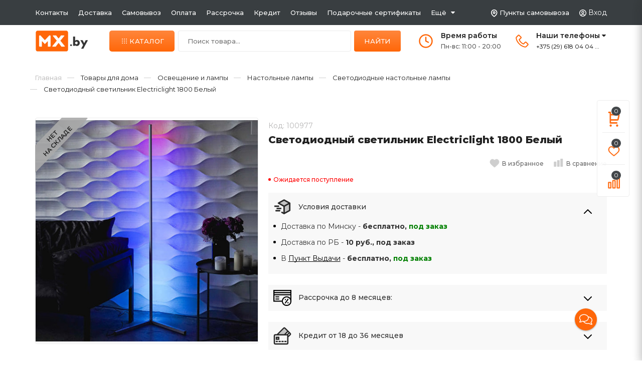

--- FILE ---
content_type: text/html; charset=UTF-8
request_url: https://mx.by/for_house/Yeelight/smart_led/svetodiodnye-nastolnye-lampy/electriclight-1800-white/
body_size: 74462
content:
<!DOCTYPE html>
<html lang="ru">
    <head>
        <!-- Google Tag Manager -->
<script>(function(w,d,s,l,i){w[l]=w[l]||[];w[l].push({'gtm.start':
new Date().getTime(),event:'gtm.js'});var f=d.getElementsByTagName(s)[0],
j=d.createElement(s),dl=l!='dataLayer'?'&l='+l:'';j.async=true;j.src=
'https://www.googletagmanager.com/gtm.js?id='+i+dl;f.parentNode.insertBefore(j,f);
})(window,document,'script','dataLayer','GTM-PXL6LQJ');</script>
<!-- End Google Tag Manager -->

<title>Купить Светодиодный светильник Electriclight 1800 Белый цены в Минске в интернет-магазине</title>
<meta http-equiv="Content-Type" content="text/html; charset=utf-8">
<meta http-equiv="X-UA-Compatible" content="IE=edge">
    <meta name="generator" content="beSeller.by">
    <meta name="platform" content="beSeller.by">
    <meta name="cms" content="beSeller.by">
    <meta property="og:site_name" content="mx.by - магазин умной техники">
    <meta name="generator" content="beseller.by - SaaS-платформа для создания интернет-магазинов">
    <meta name="yandex-verification" content="56475cf5ac5b6d72"/>
<meta name="yandex-verification" content="f6fc4513bdaea56e"/>
<meta name="google-site-verification" content="aB6HBq-JFaXB_svVVkFEgMVoVsWYXWi2cK7kywGOETM"/>
<meta name="google-site-verification" content="lnRYUL5QgzuTGwUMvFXs0ZZQxFPTBhkAM0NOghmq1gg"/>
<meta name="theme-color" content="#ffaf21"/>
<meta name="yandex-verification" content="f9728ef0849e785d"/>
<meta name="google-site-verification" content="m0MtD0nXK1gs4_k22Q0fu7pWILXWGmx_H2XH7rN3eQA" />

    <meta name="keywords" content="-">
    <meta name="description" content="&amp;#11088; Светодиодный светильник Electriclight 1800 Белый &amp;#128666; Цена = 140 руб.! &amp;#128666; Магазин с доставкой по Минску и Беларуси! &amp;#128204; Заказывайте  &amp;#128222; 618-04-04 (А1, МТС, Life) или на сайте">
    <meta property="og:title" content="Купить Светодиодный светильник Electriclight 1800 Белый цены в Минске в интернет-магазине">
    <meta property="og:description" content="&amp;#11088; Светодиодный светильник Electriclight 1800 Белый &amp;#128666; Цена = 140 руб.! &amp;#128666; Магазин с доставкой по Минску и Беларуси! &amp;#128204; Заказывайте  &amp;#128222; 618-04-04 (А1, МТС, Life) или на сайте">
    <meta property="og:image" content="/pics/items/20230105150134003_electriclight-1800_5.jpg">
    <meta property="og:type" content="product:item">
    <meta property="og:url" content="https://mx.by/for_house/Yeelight/smart_led/svetodiodnye-nastolnye-lampy/electriclight-1800-white/">
<meta name="viewport" content="width=device-width, initial-scale=1">
<link rel="canonical" href="https://mx.by/for_house/Yeelight/smart_led/svetodiodnye-nastolnye-lampy/electriclight-1800-white/">
<link rel="stylesheet" href="/manager/template/css?f=less/user/l-reset.css">
<link rel="stylesheet" href="/manager/template/css?f=less/user/owl.carousel.min.css">
<link rel="stylesheet" type="text/css" href="/manager/template/less?f=styles/less/theme.less&t=1767944747">
<link rel="stylesheet" href="https://fonts.googleapis.com/icon?family=Material+Icons">
<link rel="preconnect" href="https://fonts.googleapis.com">
<link rel="preconnect" href="https://fonts.gstatic.com" crossorigin="">
<link href="https://fonts.googleapis.com/css2?family=Montserrat:wght@300;400;500;600;700;800&amp;display=swap" rel="stylesheet">
<link rel="stylesheet" href="/styles/fontawesome/css/font-awesome.min.css">
    <link rel="stylesheet" href="/lib/findtips/css/findtips.css">
    <link rel="shortcut icon" href="/favicon.ico?t=1749545163" type="image/x-icon">
<script src="/js/jquery-1.11.2.min.js"></script>
<script src="/manager/template/js?char=utf-8&f=jquery.cookie.js,ok-ref-parse.js,collapse.js,ok-main-controller.js,ok-alt-scroll.js,ok-base.js,tab.js,tooltip.js,modal.js,validate.min.js,jquery.easing.min.js,ok-menu.js,ok-modifications.js,ok-compare.js,ok-reviews.js,ok-favorite.js,ok-cart.js,ok-feedback.js,carousel.js,ok-auth.js,ok-form.js,jquery.easing.min.js,ok-findtips.js,jquery.textarea_autosize.js,dropdown.js,ok-base-data-functions.js,pl-logo.js,jquery.zoom.min.js,ok-base-functions.js,jquery.simple-pagination.js,ok-subscribe.js,owl.carousel.min.js,ok-cart-calculate.js&t=1767944747"></script>
<script src="/js/maskedinput.min.js"></script>
    <!-- Google tag (gtag.js) -->
<script async src="https://www.googletagmanager.com/gtag/js?id=G-2MLJ5Q5HBC"></script>
<script>
  window.dataLayer = window.dataLayer || [];
  function gtag(){dataLayer.push(arguments);}
  gtag('js', new Date());

  gtag('config', 'G-2MLJ5Q5HBC');
</script>
    <script src="/js/ok-ecommerce.js" defer></script>
<link rel="stylesheet" href="https://cdnjs.cloudflare.com/ajax/libs/animate.css/4.1.1/animate.min.css"  />

<style>
	.mobile .m_item:nth-child(1) .burger_menu ul .level-2 li:nth-child(2){
	  box-shadow: 0 0px 0px #0000003b;
	}
	.mobile .m_item:nth-child(1) .burger_menu ul li:nth-child(1) span,
	.mobile .m_item:nth-child(1) .burger_menu ul li:nth-child(2) span{
		font-weight: 600;
	}
</style>
<meta name="yandex-verification" content="bb6c709554ce111f" />
<meta name="google-site-verification" content="uBgW9xn0fSnqibPoRmZaAJKnBahyDFfcsxfQjSholYY" />
<!-- Интернет-магазин создан на SaaS-платформе beseller.by -->
    </head>
    <body data-tplid="45" class="-aside"><!-- Google Tag Manager (noscript) -->
<noscript><iframe src="https://www.googletagmanager.com/ns.html?id=GTM-PXL6LQJ"
height="0" width="0" style="display:none;visibility:hidden"></iframe></noscript>
<!-- End Google Tag Manager (noscript) -->


 
        <div class="l-site">
            <div class="l-row l-content-box">
                <div class="bg_top_header">
  <div class="container">
    <div class="bg">
      <div class="items">
        <div class="item">
          <a href="/contacts.xhtml">Контакты</a>
        </div>
        <div class="item">
          <a href="/delivery.xhtml">Доставка</a>
        </div>
         <div class="item">
          <a href="/delivery-points.xhtml">Самовывоз</a>
        </div>
        <div class="item">
          <a href="/payment.xhtml">Оплата</a>
        </div>
        <div class="item">
          <a href="/rassrochka.xhtml">Рассрочка</a>
        </div>
        <div class="item">
          <a href="/kredit.xhtml">Кредит</a>
        </div>
        <div class="item">
          <a href="/shop_review/">Отзывы</a>
        </div>
        <div class="item">
          <a href="/podarochnyie-sertifikatyi/">Подарочные сертификаты</a>
        </div>
        <div class="item">
          <a href="/">Ещё</a>
          <i class="fa fa-caret-down" aria-hidden="true"></i>
          <div class="ul_menu">
            <div class="item">
              <a href="/cooperation.xhtml">Сотрудничество</a>
            </div>
            <div class="item">
              <a href="/trust.xhtml">Почему мы</a>
            </div>
            <div class="item">
              <a href="/info.xhtml">О магазине</a>
            </div>
            <div class="item">
              <a href="/warranty.xhtml">Гарантия и возврат</a>
            </div>
            <div class="item">
              <a href="/vacancy.xhtml">Вакансии</a>
            </div>
          </div>
        </div>
      </div>
      <div class="items">
        <div class="item">
          <img src="/images/samovyvoz.svg" alt="Пункты самовывоза">
          <a href="/delivery-points.xhtml">Пункты самовывоза</a>
        </div>
        <div class="item ok-auth">
          <img src="/images/profile.svg" alt="Личный кабинет">
          <span data-auth-info="" data-auth-btn="" title="Личный кабинет">
          Вход
        </span>

          <div class="ok-auth" data-auth="">
            <div class="ok-profile">
              <ul class="ok-profile-menu" id="ok-profile-menu">
                <li>
                  <a class="ok-profile__href" href="/orders.xhtml">
                    <i class="ok-profile__icon material-icons">history</i>
                    <span class="ok-profile__text">История заказов</span>
                  </a>
                </li>
                <li>
                  <a data-toggle="modal" data-target=".ok-modal-userinfo" class="ok-open-modal-userinfo ok-profile__href"
                     href="#">
                    <i class="ok-profile__icon material-icons">list</i>
                    <span class="ok-profile__text">Личные данные</span>
                  </a>
                </li>
                <li>
                  <a data-toggle="modal" data-target=".ok-modal-address" class="ok-open-modal-address ok-profile__href"
                     href="#">
                    <i class="ok-profile__icon material-icons">home</i>
                    <span class="ok-profile__text">Мои адреса</span>
                  </a>
                </li>
                <li>
                  <a class="ok-profile__href" href="/user/exit/" rel="nofollow">
                    <i class="ok-profile__icon material-icons">meeting_room</i>
                    <span class="ok-profile__text">Выход</span>
                  </a>
                </li>
              </ul>
            </div>
            <div class="modal fade ok-modal-userinfo" tabindex="-1" role="dialog" aria-label="mySmallModalLabel" aria-hidden="true">
    <div class="modal-dialog">
        <div class="modal-content">
            <div class="modal-header">
                <p class="modal-title">Личные данные</p>
                <button type="button" class="close" data-dismiss="modal" aria-label="Close">
                    <span aria-hidden="true" class="material-icons">clear</span>
                </button>
            </div>
            <div class="modal-body">
                <div class="ok-form-row f-size-medium">
                    Здесь Вы можете указать/изменить личные данные для максимально комфортного взаимодействия с магазином.
                </div>
                <form class="ok-form" data-auth-setprofile="">
                    <input type="hidden" name="_token" value="qI9No9TIfBqctztVDhaRIhbyBQFIyqLz3xuFir6V" autocomplete="off">
                    <div class="data-input-check">
                        <label class="control-label" for="profile_password">Пароль<span class="require_fields">*</span>
                        </label><input class="form-control form-group " type="password" placeholder="" name="profile_password" id="profile_password" autocomplete="off">
                    </div>
                    <div class="data-input-check">
                        <label class="control-label" for="profile_email">Контактный e-mail
                        </label><input class="form-control form-group " type="text" placeholder="" name="profile_email" id="profile_email" readonly>
                    </div>
                    <div class="data-input-check">
                        <label class="control-label" for="profile_phone">Телефон</label>
                        <input class="form-control form-group " type="text" placeholder="+375 (XX) XXX-XX-XX" name="profile_phone" id="profile_phone">
                    </div>
                    <div class="data-input-check">
                        <label class="control-label" for="profile_surname">Фамилия</label>
                        <input class="form-control form-group " type="text" placeholder="" name="profile_surname" id="profile_surname">
                    </div>
                    <div class="data-input-check">
                        <label class="control-label" for="profile_name">Имя</label>
                        <input class="form-control form-group " type="text" placeholder="" name="profile_name" id="profile_name">
                    </div>
                    <div class="data-input-check">
                        <label class="control-label" for="profile_patronym">Отчество</label>
                        <input class="form-control form-group " type="text" placeholder="" name="profile_patronym" id="profile_patronym">
                    </div>
                    <div class="has-error">
                        <div class="ok-error help-block"></div>
                    </div>
                    <div class="-mt-article">
                        <button class="ok-btn -btn-theme-action -width-full -normal" id="change-profile-submit-btn">Изменить</button>
                    </div>
                </form>
            </div>
        </div>
    </div>
</div>
            <div class="modal ok-modal-address" tabindex="-1" role="dialog" aria-label="mySmallModalLabel" aria-hidden="true"></div>
          </div>
        </div>

      </div>
    </div>
  </div>
</div>
                <input type="hidden" id="statusBadgeText" class="hidden" value="Новинка,Под заказ,день,дня,дней">
<input type="hidden" id="cartWords" value="от">
<header class="mobile">
	<div class="m_item">
		<div class="icon">

			<input id="settings-btn" type="checkbox" class="settings-btn">
			<label for="settings-btn" class="toggleMenu">
				<img src="/images/burger_mobile.svg" alt="burger_mobile">
			</label>
			<div class="burger_menu">
				<div class="burger_title">
					<div class="back_burger">
						<img src="/images/back_menu.svg" alt="burger">
					</div>
					<div class="b_title">
						Каталог
					</div>
					<div class="b_close">
						<svg width="25px" height="25px" viewBox="0 0 512 512" xmlns="http://www.w3.org/2000/svg"><path fill="#fff" d="M289.94,256l95-95A24,24,0,0,0,351,127l-95,95-95-95A24,24,0,0,0,127,161l95,95-95,95A24,24,0,1,0,161,385l95-95,95,95A24,24,0,0,0,385,351Z"/></svg>
					</div>
				</div>
				<ul class="menu_burger">
					<li class="level-1">
						<span class="item-level_1" data-auth-info="" data-auth-btn="">
							<img src="/images/account_mobile.svg" alt="account">
							<span>Вход</span>
						</span>
					</li>
					<li class="level-1" data-id="information">
						<span class="item-level_1">
							<img src="/images/info_mobile.svg" alt="info">
							<span>Контакты</span>
						</span>
						<i class="item-level_1">
							<svg xmlns="http://www.w3.org/2000/svg" width="3" height="5" viewBox="0 0 3 5"><path data-name="Rectangle 4 copy" class="cls-1" d="M203,84V79l3,2.5Z" transform="translate(-203 -79)"></path></svg>
						</i>

						<ul class="level-2 animate__animated animate__fadeInLeft" data-id="information">
							<li class="item-level_2" data-url="/contacts.xhtml">
								<span>Контакты</span>
							</li>
							<li class="item-level_2" data-url="/delivery.xhtml">
								<span>Доставка</span>
							</li>
              <li class="item-level_2" data-url="/delivery-points.xhtml">
                <span>Самовывоз</span>
              </li>
              <li class="item-level_2" data-url="/payment.xhtml">
                <span>Оплата</span>
              </li>
							<li class="item-level_2" data-url="/rassrochka.xhtml">
								<span>Рассрочка</span>
							</li>
              <li class="item-level_2" data-url="/kredit.xhtml">
                <span>Кредит</span>
              </li>
							<li class="item-level_2" data-url="/shop_review/">
								<span>Отзывы</span>
							</li>
              <li class="item-level_2" data-url="/podarochnyie-sertifikatyi/">
                <span>Подарочные сертификаты</span>
              </li>
							<li class="item-level_2" data-url="/warranty.xhtml">
								<span>Гарантия и возврат</span>
							</li>
							<li class="item-level_2" data-url="/o_skidkax.xhtml">
								<span>О скидках</span>
							</li>
							<li class="item-level_2" data-url="/news/">
								<span>Новости</span>
							</li>
							<li class="item-level_2" data-url="/info.xhtml">
								<span>О магазине</span>
							</li>
              <li class="item-level_2" data-url="/trust.xhtml">
                <span>Почему мы</span>
              </li>
              <li class="item-level_2" data-url="/cooperation.xhtml">
                <span>Сотрудничество</span>
              </li>
              <li class="item-level_2" data-url="/vacancy.xhtml">
                <span>Вакансии</span>
              </li>
							<li class="item-level_2" data-url="/shcart/">
								<span>Корзина</span>
							</li>
						</ul>
					</li>
											<li data-id="102153" class="level-1" data-url="/product-news/">
							<span class="item-level_1"  data-href="/product-news/">
								<img src="/pics/items/icon_20220406080427034_new.png" alt="Новинки ">
								<span>Новинки </span>
							</span>
							
													</li>
											<li data-id="85471" class="level-1" data-url="/for_house/">
							<span class="item-level_1" onclick="noLink(event);" >
								<img src="/pics/items/icon_20220406090423356_home.png" alt="Товары для дома">
								<span>Товары для дома</span>
							</span>
															<i class="item-level_1">
									<svg xmlns="http://www.w3.org/2000/svg" width="3" height="5" viewBox="0 0 3 5"><path data-name="Rectangle 4 copy" class="cls-1" d="M203,84V79l3,2.5Z" transform="translate(-203 -79)"></path></svg>
								</i>
							
															<ul class="level-2 animate__animated animate__fadeInLeft" data-id="85471">
																			<li data-id="85480" class="item-level_2" data-url="/for_house/vacuum_cleaner_and_accessories/">
                     <span class="level-2-img"><img src="/pics/items/icon_20220714180729894_icon_20220531100549885_sub7.png" alt="Пылесосы и аксессуары"></span>
											<span>Пылесосы и аксессуары</span>
										</li>

																					<li data-id="85480" class="item-level_3" data-url="/for_house/vacuum_cleaner_and_accessories/Roboty-pylesosy/">
												<span>
                                                    Роботы-пылесосы
                                                </span>
											</li>
																					<li data-id="85480" class="item-level_3" data-url="/for_house/vacuum_cleaner_and_accessories/ruchnye/">
												<span>
                                                    Ручные пылесосы
                                                </span>
											</li>
																					<li data-id="85480" class="item-level_3" data-url="/for_house/vacuum_cleaner_and_accessories/avtomobilnye/">
												<span>
                                                    Автомобильные
                                                </span>
											</li>
																					<li data-id="85480" class="item-level_3" data-url="/for_house/vacuum_cleaner_and_accessories/aksessuary/">
												<span>
                                                    Аксессуары
                                                </span>
											</li>
																					<li data-id="85480" class="item-level_3" data-url="/for_house/vacuum_cleaner_and_accessories/zapchasti-2/">
												<span>
                                                    Запчасти
                                                </span>
											</li>
																													<li data-id="817524" class="item-level_2" data-url="/for_house/uborka-v-dome/">
                     <span class="level-2-img"><img src="/pics/items/icon_20220531100558555_sub8.png" alt="Уборка в доме"></span>
											<span>Уборка в доме</span>
										</li>

																					<li data-id="817524" class="item-level_3" data-url="/for_house/uborka-v-dome/roboty-moyschiki-okon/">
												<span>
                                                    Роботы мойщики окон
                                                </span>
											</li>
																					<li data-id="817524" class="item-level_3" data-url="/for_house/uborka-v-dome/stekloochistiteli/">
												<span>
                                                    Стеклоочистители
                                                </span>
											</li>
																					<li data-id="817524" class="item-level_3" data-url="/for_house/uborka-v-dome/paroochistitel/">
												<span>
                                                    Пароочистители
                                                </span>
											</li>
																					<li data-id="817524" class="item-level_3" data-url="/for_house/uborka-v-dome/shvabry/">
												<span>
                                                    Швабры | Щетки
                                                </span>
											</li>
																					<li data-id="817524" class="item-level_3" data-url="/for_house/uborka-v-dome/aksessuary-dlya-uborki/">
												<span>
                                                    Аксессуары для уборки
                                                </span>
											</li>
																													<li data-id="817536" class="item-level_2" data-url="/for_house/klimaticheskaya-tehnika/">
                     <span class="level-2-img"><img src="/pics/items/icon_20220531100523260_sub4.png" alt="Климатическая техника"></span>
											<span>Климатическая техника</span>
										</li>

																					<li data-id="817536" class="item-level_3" data-url="/for_house/klimaticheskaya-tehnika/ventilyator/">
												<span>
                                                    Вентиляторы
                                                </span>
											</li>
																					<li data-id="817536" class="item-level_3" data-url="/for_house/klimaticheskaya-tehnika/uvlazhnitel-vozduha/">
												<span>
                                                    Увлажнители воздуха
                                                </span>
											</li>
																					<li data-id="817536" class="item-level_3" data-url="/for_house/klimaticheskaya-tehnika/ochistitel-vozduha/">
												<span>
                                                    Очистители воздуха
                                                </span>
											</li>
																					<li data-id="817536" class="item-level_3" data-url="/for_house/klimaticheskaya-tehnika/obogrevatel/">
												<span>
                                                    Обогреватели
                                                </span>
											</li>
																					<li data-id="817536" class="item-level_3" data-url="/for_house/klimaticheskaya-tehnika/aromatizator-vozduha/">
												<span>
                                                    Ароматизаторы воздуха
                                                </span>
											</li>
																					<li data-id="817536" class="item-level_3" data-url="/for_house/klimaticheskaya-tehnika/termometry/">
												<span>
                                                    Термометры
                                                </span>
											</li>
																					<li data-id="817536" class="item-level_3" data-url="/for_house/klimaticheskaya-tehnika/kondicionery/">
												<span>
                                                    Кондиционеры
                                                </span>
											</li>
																													<li data-id="89603" class="item-level_2" data-url="/for_house/Yeelight/">
                     <span class="level-2-img"><img src="/pics/items/icon_20220531100558166_sub6.png" alt="Освещение и лампы"></span>
											<span>Освещение и лампы</span>
										</li>

																					<li data-id="89603" class="item-level_3" data-url="/for_house/Yeelight/vstraivaemye/">
												<span>
                                                    Встраиваемые светильники
                                                </span>
											</li>
																					<li data-id="89603" class="item-level_3" data-url="/for_house/Yeelight/ceiling_lamp/">
												<span>
                                                    Потолочные лампы
                                                </span>
											</li>
																					<li data-id="89603" class="item-level_3" data-url="/for_house/Yeelight/napolnye-svetilniki-i-torshery/">
												<span>
                                                    Напольные светильники
                                                </span>
											</li>
																					<li data-id="89603" class="item-level_3" data-url="/for_house/Yeelight/prikrovatnaya/">
												<span>
                                                    Прикроватные лампы
                                                </span>
											</li>
																					<li data-id="89603" class="item-level_3" data-url="/for_house/Yeelight/smart_led/">
												<span>
                                                    Настольные лампы
                                                </span>
											</li>
																					<li data-id="89603" class="item-level_3" data-url="/for_house/Yeelight/nightlights/">
												<span>
                                                    Ночники
                                                </span>
											</li>
																					<li data-id="89603" class="item-level_3" data-url="/for_house/Yeelight/lampochka/">
												<span>
                                                    Лампочки
                                                </span>
											</li>
																					<li data-id="89603" class="item-level_3" data-url="/for_house/Yeelight/umnaya-svetodiodnaya-lenta-xiaomi/">
												<span>
                                                    Светодиодные ленты
                                                </span>
											</li>
																													<li data-id="817537" class="item-level_2" data-url="/for_house/dlya-vannoy-i-tualeta/">
                     <span class="level-2-img"><img src="/pics/items/icon_20220531100517648_sub1.png" alt="Для ванной и туалета"></span>
											<span>Для ванной и туалета</span>
										</li>

																					<li data-id="817537" class="item-level_3" data-url="/for_house/dlya-vannoy-i-tualeta/-rshiki/">
												<span>
                                                    Ёршики
                                                </span>
											</li>
																					<li data-id="817537" class="item-level_3" data-url="/for_house/dlya-vannoy-i-tualeta/musornoe-vedro/">
												<span>
                                                    Мусорные ведра
                                                </span>
											</li>
																					<li data-id="817537" class="item-level_3" data-url="/for_house/dlya-vannoy-i-tualeta/sensornyy-dozator/">
												<span>
                                                    Сенсорные дозаторы
                                                </span>
											</li>
																					<li data-id="817537" class="item-level_3" data-url="/for_house/dlya-vannoy-i-tualeta/filtry-dlya-dusha/">
												<span>
                                                    Фильтры для душа
                                                </span>
											</li>
																					<li data-id="817537" class="item-level_3" data-url="/for_house/dlya-vannoy-i-tualeta/smesitel/">
												<span>
                                                    Смесители
                                                </span>
											</li>
																					<li data-id="817537" class="item-level_3" data-url="/for_house/dlya-vannoy-i-tualeta/aksessuary-dlya-vannoy/">
												<span>
                                                    Аксессуары для ванной
                                                </span>
											</li>
																													<li data-id="100558" class="item-level_2" data-url="/for_house/uhod-za-odezhdoy/">
                     <span class="level-2-img"><img src="/pics/items/icon_20220531100503485_sub9.png" alt="Уход за одеждой"></span>
											<span>Уход за одеждой</span>
										</li>

																					<li data-id="100558" class="item-level_3" data-url="/for_house/uhod-za-odezhdoy/sushilka-dlya-belya/">
												<span>
                                                    Сушилки для белья
                                                </span>
											</li>
																					<li data-id="100558" class="item-level_3" data-url="/for_house/uhod-za-odezhdoy/sushilki-dlya-obuvi/">
												<span>
                                                    Сушилки для обуви
                                                </span>
											</li>
																					<li data-id="100558" class="item-level_3" data-url="/for_house/uhod-za-odezhdoy/otparivateli-dlya-belya/">
												<span>
                                                    Отпариватели
                                                </span>
											</li>
																					<li data-id="100558" class="item-level_3" data-url="/for_house/uhod-za-odezhdoy/utyugi/">
												<span>
                                                    Утюги
                                                </span>
											</li>
																					<li data-id="100558" class="item-level_3" data-url="/for_house/uhod-za-odezhdoy/mashinki-dlya-udaleniya-katyshkov/">
												<span>
                                                    Машинки для удаления катышков
                                                </span>
											</li>
																													<li data-id="817548" class="item-level_2" data-url="/for_house/domashniy-tekstil/">
                     <span class="level-2-img"><img src="/pics/items/icon_20220531100545827_sub2.png" alt="Домашний текстиль"></span>
											<span>Домашний текстиль</span>
										</li>

																					<li data-id="817548" class="item-level_3" data-url="/for_house/domashniy-tekstil/tekstil/">
												<span>
                                                    Полотенца
                                                </span>
											</li>
																					<li data-id="817548" class="item-level_3" data-url="/for_house/domashniy-tekstil/podushki/">
												<span>
                                                    Подушки
                                                </span>
											</li>
																													<li data-id="819463" class="item-level_2" data-url="/for_house/sadovaya-texnika/">
                     <span class="level-2-img"></span>
											<span>Садовая техника</span>
										</li>

																													<li data-id="88770" class="item-level_2" data-url="/for_house/nabor-otvertok/">
                     <span class="level-2-img"><img src="/pics/items/icon_20220531100522941_sub3.png" alt="Инструменты"></span>
											<span>Инструменты</span>
										</li>

																					<li data-id="88770" class="item-level_3" data-url="/for_house/nabor-otvertok/nabory-instrumenta/">
												<span>
                                                    Наборы инструмента
                                                </span>
											</li>
																					<li data-id="88770" class="item-level_3" data-url="/for_house/nabor-otvertok/otvertki/">
												<span>
                                                    Отвертки
                                                </span>
											</li>
																					<li data-id="88770" class="item-level_3" data-url="/for_house/nabor-otvertok/elektricheskie-otvertki/">
												<span>
                                                    Электрические отвертки
                                                </span>
											</li>
																					<li data-id="88770" class="item-level_3" data-url="/for_house/nabor-otvertok/lazernye-ruletki/">
												<span>
                                                    Лазерные рулетки
                                                </span>
											</li>
																					<li data-id="88770" class="item-level_3" data-url="/for_house/nabor-otvertok/lazernye-dalnomery/">
												<span>
                                                    Лазерные дальномеры
                                                </span>
											</li>
																					<li data-id="88770" class="item-level_3" data-url="/for_house/nabor-otvertok/lazernye-urovni/">
												<span>
                                                    Лазерные уровни
                                                </span>
											</li>
																					<li data-id="88770" class="item-level_3" data-url="/for_house/nabor-otvertok/pirometryi/">
												<span>
                                                    Пирометры
                                                </span>
											</li>
																					<li data-id="88770" class="item-level_3" data-url="/for_house/nabor-otvertok/izmeritelnye-pribory/">
												<span>
                                                    Измерительные приборы
                                                </span>
											</li>
																					<li data-id="88770" class="item-level_3" data-url="/for_house/nabor-otvertok/dreli-i-shurupoverty/">
												<span>
                                                    Дрели и шуруповерты
                                                </span>
											</li>
																					<li data-id="88770" class="item-level_3" data-url="/for_house/nabor-otvertok/lobziki/">
												<span>
                                                    Лобзики
                                                </span>
											</li>
																					<li data-id="88770" class="item-level_3" data-url="/for_house/nabor-otvertok/bolgarki/">
												<span>
                                                    Болгарки
                                                </span>
											</li>
																					<li data-id="88770" class="item-level_3" data-url="/for_house/nabor-otvertok/cirkulyarnye-pily/">
												<span>
                                                    Циркулярные пилы
                                                </span>
											</li>
																					<li data-id="88770" class="item-level_3" data-url="/for_house/nabor-otvertok/ploskogubcy/">
												<span>
                                                    Плоскогубцы
                                                </span>
											</li>
																					<li data-id="88770" class="item-level_3" data-url="/for_house/nabor-otvertok/payalniki/">
												<span>
                                                    Паяльники
                                                </span>
											</li>
																					<li data-id="88770" class="item-level_3" data-url="/for_house/nabor-otvertok/kraskopulty/">
												<span>
                                                    Краскопульты
                                                </span>
											</li>
																					<li data-id="88770" class="item-level_3" data-url="/for_house/nabor-otvertok/feny-tehnicheskie/">
												<span>
                                                    Фены технические
                                                </span>
											</li>
																					<li data-id="88770" class="item-level_3" data-url="/for_house/nabor-otvertok/termokleevye-pistolety/">
												<span>
                                                    Термоклеевые пистолеты
                                                </span>
											</li>
																													<li data-id="103545" class="item-level_2" data-url="/for_house/mebel/">
                     <span class="level-2-img"><img src="/pics/items/icon_20220531100518298_sub5.png" alt="Мебель и интерьер"></span>
											<span>Мебель и интерьер</span>
										</li>

																					<li data-id="103545" class="item-level_3" data-url="/for_house/mebel/seyf/">
												<span>
                                                    Сейфы
                                                </span>
											</li>
																					<li data-id="103545" class="item-level_3" data-url="/for_house/mebel/chasy-2/">
												<span>
                                                    Часы
                                                </span>
											</li>
																													<li data-id="100248" class="item-level_2" data-url="/for_house/kalkulyator/">
                     <span class="level-2-img"><img src="/pics/items/icon_20220531110510488_sub10.png" alt="Канцтовары"></span>
											<span>Канцтовары</span>
										</li>

																					<li data-id="100248" class="item-level_3" data-url="/for_house/kalkulyator/pen/">
												<span>
                                                    Ручки и стержни
                                                </span>
											</li>
																					<li data-id="100248" class="item-level_3" data-url="/for_house/kalkulyator/kalkulyatory/">
												<span>
                                                    Калькуляторы
                                                </span>
											</li>
																					<li data-id="100248" class="item-level_3" data-url="/for_house/kalkulyator/organayzer/">
												<span>
                                                    Органайзеры
                                                </span>
											</li>
																											</ul>
													</li>
											<li data-id="89667" class="level-1" data-url="/tehnika-i-aksessuary-dlya-kuhni/">
							<span class="item-level_1" onclick="noLink(event);" >
								<img src="/pics/items/icon_20220406090440656_kitchen.png" alt="Товары для кухни">
								<span>Товары для кухни</span>
							</span>
															<i class="item-level_1">
									<svg xmlns="http://www.w3.org/2000/svg" width="3" height="5" viewBox="0 0 3 5"><path data-name="Rectangle 4 copy" class="cls-1" d="M203,84V79l3,2.5Z" transform="translate(-203 -79)"></path></svg>
								</i>
							
															<ul class="level-2 animate__animated animate__fadeInLeft" data-id="89667">
																			<li data-id="817459" class="item-level_2" data-url="/tehnika-i-aksessuary-dlya-kuhni/prigotovlenie-pischi/">
                     <span class="level-2-img"><img src="/pics/items/icon_20220715080747249_cat6.png" alt="Приготовление пищи"></span>
											<span>Приготовление пищи</span>
										</li>

																					<li data-id="817459" class="item-level_3" data-url="/tehnika-i-aksessuary-dlya-kuhni/prigotovlenie-pischi/blender/">
												<span>
                                                    Блендеры
                                                </span>
											</li>
																					<li data-id="817459" class="item-level_3" data-url="/tehnika-i-aksessuary-dlya-kuhni/prigotovlenie-pischi/multivarki/">
												<span>
                                                    Мультиварки
                                                </span>
											</li>
																					<li data-id="817459" class="item-level_3" data-url="/tehnika-i-aksessuary-dlya-kuhni/prigotovlenie-pischi/myasorubki/">
												<span>
                                                    Мясорубки
                                                </span>
											</li>
																					<li data-id="817459" class="item-level_3" data-url="/tehnika-i-aksessuary-dlya-kuhni/prigotovlenie-pischi/cokovyzhimalki/">
												<span>
                                                    Cоковыжималки
                                                </span>
											</li>
																					<li data-id="817459" class="item-level_3" data-url="/tehnika-i-aksessuary-dlya-kuhni/prigotovlenie-pischi/tostery/">
												<span>
                                                    Тостеры
                                                </span>
											</li>
																					<li data-id="817459" class="item-level_3" data-url="/tehnika-i-aksessuary-dlya-kuhni/prigotovlenie-pischi/frityurnica/">
												<span>
                                                    Фритюрницы
                                                </span>
											</li>
																					<li data-id="817459" class="item-level_3" data-url="/tehnika-i-aksessuary-dlya-kuhni/prigotovlenie-pischi/elektrogril/">
												<span>
                                                    Электрогрили
                                                </span>
											</li>
																													<li data-id="817460" class="item-level_2" data-url="/tehnika-i-aksessuary-dlya-kuhni/melkaya-kuhonnaya-tehnika/">
                     <span class="level-2-img"><img src="/pics/items/icon_20220715080729853_cat3.png" alt="Мелкая кухонная техника"></span>
											<span>Мелкая кухонная техника</span>
										</li>

																					<li data-id="817460" class="item-level_3" data-url="/tehnika-i-aksessuary-dlya-kuhni/melkaya-kuhonnaya-tehnika/avtomaticheskie-pompy/">
												<span>
                                                    Автоматические помпы
                                                </span>
											</li>
																					<li data-id="817460" class="item-level_3" data-url="/tehnika-i-aksessuary-dlya-kuhni/melkaya-kuhonnaya-tehnika/vakuumnyy-upakovschik/">
												<span>
                                                    Вакуумные упаковщики
                                                </span>
											</li>
																					<li data-id="817460" class="item-level_3" data-url="/tehnika-i-aksessuary-dlya-kuhni/melkaya-kuhonnaya-tehnika/vodonagrevateli-i-termopoty/">
												<span>
                                                    Водонагреватели
                                                </span>
											</li>
																					<li data-id="817460" class="item-level_3" data-url="/tehnika-i-aksessuary-dlya-kuhni/melkaya-kuhonnaya-tehnika/dozatory-dlya-myla/">
												<span>
                                                    Дозаторы для мыла
                                                </span>
											</li>
																					<li data-id="817460" class="item-level_3" data-url="/tehnika-i-aksessuary-dlya-kuhni/melkaya-kuhonnaya-tehnika/kuhonnye-vesy/">
												<span>
                                                    Кухонные весы
                                                </span>
											</li>
																					<li data-id="817460" class="item-level_3" data-url="/tehnika-i-aksessuary-dlya-kuhni/melkaya-kuhonnaya-tehnika/sifony-dlya-gazirovaniya-vody/">
												<span>
                                                    Сифоны для газирования воды
                                                </span>
											</li>
																					<li data-id="817460" class="item-level_3" data-url="/tehnika-i-aksessuary-dlya-kuhni/melkaya-kuhonnaya-tehnika/sterilizatory-dlya-stolovyh-priborov/">
												<span>
                                                    Стерилизаторы 
                                                </span>
											</li>
																					<li data-id="817460" class="item-level_3" data-url="/tehnika-i-aksessuary-dlya-kuhni/melkaya-kuhonnaya-tehnika/elektricheskie-melnicy/">
												<span>
                                                    Электрические мельницы
                                                </span>
											</li>
																													<li data-id="105725" class="item-level_2" data-url="/tehnika-i-aksessuary-dlya-kuhni/krupnaya-bytovaya-tehnika/">
                     <span class="level-2-img"><img src="/pics/items/icon_20220714130724078_cat2.png" alt="Крупная кухонная техника"></span>
											<span>Крупная кухонная техника</span>
										</li>

																					<li data-id="105725" class="item-level_3" data-url="/tehnika-i-aksessuary-dlya-kuhni/krupnaya-bytovaya-tehnika/izmelchiteli-pischevyh-othodov/">
												<span>
                                                    Измельчители пищевых отходов
                                                </span>
											</li>
																					<li data-id="105725" class="item-level_3" data-url="/tehnika-i-aksessuary-dlya-kuhni/krupnaya-bytovaya-tehnika/ldogeneratory/">
												<span>
                                                    Льдогенераторы
                                                </span>
											</li>
																					<li data-id="105725" class="item-level_3" data-url="/tehnika-i-aksessuary-dlya-kuhni/krupnaya-bytovaya-tehnika/posudomoechnye-mashiny/">
												<span>
                                                    Посудомоечные машины
                                                </span>
											</li>
																					<li data-id="105725" class="item-level_3" data-url="/tehnika-i-aksessuary-dlya-kuhni/krupnaya-bytovaya-tehnika/stiralnye-mashiny/">
												<span>
                                                    Стиральные машины
                                                </span>
											</li>
																													<li data-id="817462" class="item-level_2" data-url="/tehnika-i-aksessuary-dlya-kuhni/prigotovlenie-chaya-i-kofe/">
                     <span class="level-2-img"><img src="/pics/items/icon_20220715080728020_cat8.png" alt="Приготовление чая и кофе"></span>
											<span>Приготовление чая и кофе</span>
										</li>

																					<li data-id="817462" class="item-level_3" data-url="/tehnika-i-aksessuary-dlya-kuhni/prigotovlenie-chaya-i-kofe/vspenivateli-dlya-moloka/">
												<span>
                                                    Вспениватели для молока
                                                </span>
											</li>
																					<li data-id="817462" class="item-level_3" data-url="/tehnika-i-aksessuary-dlya-kuhni/prigotovlenie-chaya-i-kofe/kofevarki/">
												<span>
                                                    Кофеварки
                                                </span>
											</li>
																					<li data-id="817462" class="item-level_3" data-url="/tehnika-i-aksessuary-dlya-kuhni/prigotovlenie-chaya-i-kofe/kofemashiny/">
												<span>
                                                    Кофемашины
                                                </span>
											</li>
																					<li data-id="817462" class="item-level_3" data-url="/tehnika-i-aksessuary-dlya-kuhni/prigotovlenie-chaya-i-kofe/chayniki/">
												<span>
                                                    Чайники
                                                </span>
											</li>
																													<li data-id="817465" class="item-level_2" data-url="/tehnika-i-aksessuary-dlya-kuhni/nozhi-i-aksessuary/">
                     <span class="level-2-img"><img src="/pics/items/icon_20220715080742662_cat4.png" alt="Ножи и аксессуары"></span>
											<span>Ножи и аксессуары</span>
										</li>

																					<li data-id="817465" class="item-level_3" data-url="/tehnika-i-aksessuary-dlya-kuhni/nozhi-i-aksessuary/lomterezki/">
												<span>
                                                    Ломтерезки
                                                </span>
											</li>
																													<li data-id="103024" class="item-level_2" data-url="/tehnika-i-aksessuary-dlya-kuhni/aksessuary-dlya-vina/">
                     <span class="level-2-img"><img src="/pics/items/icon_20220714130742956_cat1.png" alt="Аксессуары для бара"></span>
											<span>Аксессуары для бара</span>
										</li>

																					<li data-id="103024" class="item-level_3" data-url="/tehnika-i-aksessuary-dlya-kuhni/aksessuary-dlya-vina/vakuumnye-probki/">
												<span>
                                                    Вакуумные пробки
                                                </span>
											</li>
																					<li data-id="103024" class="item-level_3" data-url="/tehnika-i-aksessuary-dlya-kuhni/aksessuary-dlya-vina/dekantery-i-aeratory/">
												<span>
                                                    Декантеры и аэраторы
                                                </span>
											</li>
																					<li data-id="103024" class="item-level_3" data-url="/tehnika-i-aksessuary-dlya-kuhni/aksessuary-dlya-vina/dlya-ohlazhdeniya/">
												<span>
                                                    Для охлаждения
                                                </span>
											</li>
																					<li data-id="103024" class="item-level_3" data-url="/tehnika-i-aksessuary-dlya-kuhni/aksessuary-dlya-vina/mehanicheskie-shtopory/">
												<span>
                                                    Механические штопоры
                                                </span>
											</li>
																					<li data-id="103024" class="item-level_3" data-url="/tehnika-i-aksessuary-dlya-kuhni/aksessuary-dlya-vina/nabory-dlya-vina/">
												<span>
                                                    Наборы для вина
                                                </span>
											</li>
																					<li data-id="103024" class="item-level_3" data-url="/tehnika-i-aksessuary-dlya-kuhni/aksessuary-dlya-vina/elektroshtopory/">
												<span>
                                                    Электроштопоры
                                                </span>
											</li>
																													<li data-id="88257" class="item-level_2" data-url="/tehnika-i-aksessuary-dlya-kuhni/wate/">
                     <span class="level-2-img"><img src="/pics/items/icon_20220715080741076_cat7.png" alt="Системы очистки воды "></span>
											<span>Системы очистки воды </span>
										</li>

																					<li data-id="88257" class="item-level_3" data-url="/tehnika-i-aksessuary-dlya-kuhni/wate/kartridzhi-filtra/">
												<span>
                                                    Картриджи фильтра
                                                </span>
											</li>
																					<li data-id="88257" class="item-level_3" data-url="/tehnika-i-aksessuary-dlya-kuhni/wate/ochistiteli-vody/">
												<span>
                                                    Очистители воды
                                                </span>
											</li>
																					<li data-id="88257" class="item-level_3" data-url="/tehnika-i-aksessuary-dlya-kuhni/wate/filtr-kuvshin/">
												<span>
                                                    Фильтр кувшин
                                                </span>
											</li>
																					<li data-id="88257" class="item-level_3" data-url="/tehnika-i-aksessuary-dlya-kuhni/wate/filtr-na-kran/">
												<span>
                                                    Фильтр на кран
                                                </span>
											</li>
																											</ul>
													</li>
											<li data-id="89614" class="level-1" data-url="/auto/">
							<span class="item-level_1" onclick="noLink(event);" >
								<img src="/pics/items/icon_20220406090412534_auto.png" alt="Товары для авто">
								<span>Товары для авто</span>
							</span>
															<i class="item-level_1">
									<svg xmlns="http://www.w3.org/2000/svg" width="3" height="5" viewBox="0 0 3 5"><path data-name="Rectangle 4 copy" class="cls-1" d="M203,84V79l3,2.5Z" transform="translate(-203 -79)"></path></svg>
								</i>
							
															<ul class="level-2 animate__animated animate__fadeInLeft" data-id="89614">
																			<li data-id="105910" class="item-level_2" data-url="/auto/cars_electronics/">
                     <span class="level-2-img"><img src="/pics/items/icon_20220715100756471_avto1.png" alt="Автоэлектроника"></span>
											<span>Автоэлектроника</span>
										</li>

																					<li data-id="105910" class="item-level_3" data-url="/auto/cars_electronics/videoregistrator/">
												<span>
                                                    Видеорегистраторы
                                                </span>
											</li>
																					<li data-id="105910" class="item-level_3" data-url="/auto/cars_electronics/avtomobilnoe-zaryadnoe-ustroistvo/">
												<span>
                                                    Автомобильные зарядные устройства
                                                </span>
											</li>
																													<li data-id="105909" class="item-level_2" data-url="/auto/cars_apps/">
                     <span class="level-2-img"><img src="/pics/items/icon_20220715100700863_avto3.png" alt="Оборудование для авто"></span>
											<span>Оборудование для авто</span>
										</li>

																					<li data-id="105909" class="item-level_3" data-url="/auto/cars_apps/avtomobilnyy-kompressor/">
												<span>
                                                    Компрессоры
                                                </span>
											</li>
																					<li data-id="105909" class="item-level_3" data-url="/auto/cars_apps/pusko-zaryadnoe-ustroystvo/">
												<span>
                                                    Пуско-зарядное 
                                                </span>
											</li>
																					<li data-id="105909" class="item-level_3" data-url="/auto/cars_apps/portativnyy-pylesos/">
												<span>
                                                    Пылесосы 
                                                </span>
											</li>
																					<li data-id="105909" class="item-level_3" data-url="/auto/cars_apps/avtomobilnyy-invertor/">
												<span>
                                                    Инверторы
                                                </span>
											</li>
																					<li data-id="105909" class="item-level_3" data-url="/auto/cars_apps/portativnye-moyki/">
												<span>
                                                    Мойки высокого давления
                                                </span>
											</li>
																													<li data-id="105908" class="item-level_2" data-url="/auto/car_accessories/">
                     <span class="level-2-img"><img src="/pics/items/icon_20220715100758053_avto2.png" alt="Аксессуары в авто"></span>
											<span>Аксессуары в авто</span>
										</li>

																					<li data-id="105908" class="item-level_3" data-url="/auto/car_accessories/avtomobilnyj-derzhatel/">
												<span>
                                                    Держатели
                                                </span>
											</li>
																					<li data-id="105908" class="item-level_3" data-url="/auto/car_accessories/tablichka-s-nomerom-telefona/">
												<span>
                                                    Таблички с номером телефона
                                                </span>
											</li>
																					<li data-id="105908" class="item-level_3" data-url="/auto/car_accessories/avtomobilnyy_aromatizator/">
												<span>
                                                    Ароматизаторы
                                                </span>
											</li>
																					<li data-id="105908" class="item-level_3" data-url="/auto/car_accessories/avtomobilnye-podushki/">
												<span>
                                                    Автомобильные подушки
                                                </span>
											</li>
																					<li data-id="105908" class="item-level_3" data-url="/auto/car_accessories/prochie-aksessuary/">
												<span>
                                                    Прочие аксессуары
                                                </span>
											</li>
																											</ul>
													</li>
											<li data-id="817602" class="level-1" data-url="/elektronika/">
							<span class="item-level_1" onclick="noLink(event);" >
								<img src="/pics/items/icon_20220406090452587_el2.png" alt="Электроника">
								<span>Электроника</span>
							</span>
															<i class="item-level_1">
									<svg xmlns="http://www.w3.org/2000/svg" width="3" height="5" viewBox="0 0 3 5"><path data-name="Rectangle 4 copy" class="cls-1" d="M203,84V79l3,2.5Z" transform="translate(-203 -79)"></path></svg>
								</i>
							
															<ul class="level-2 animate__animated animate__fadeInLeft" data-id="817602">
																			<li data-id="819156" class="item-level_2" data-url="/elektronika/geiming/">
                     <span class="level-2-img"><img src="/pics/items/icon_20230221130249808_game.png" alt="Гейминг"></span>
											<span>Гейминг</span>
										</li>

																					<li data-id="819156" class="item-level_3" data-url="/elektronika/geiming/sony/">
												<span>
                                                    PlayStation
                                                </span>
											</li>
																					<li data-id="819156" class="item-level_3" data-url="/elektronika/geiming/microsoft/">
												<span>
                                                    Microsoft
                                                </span>
											</li>
																					<li data-id="819156" class="item-level_3" data-url="/elektronika/geiming/igrovye-pristavki/">
												<span>
                                                    Игровые приставки
                                                </span>
											</li>
																													<li data-id="817603" class="item-level_2" data-url="/elektronika/televizory-i-proektory/">
                     <span class="level-2-img"><img src="/pics/items/icon_20220715130759381_el6.png" alt="Телевизоры и проекторы"></span>
											<span>Телевизоры и проекторы</span>
										</li>

																					<li data-id="817603" class="item-level_3" data-url="/elektronika/televizory-i-proektory/televizory/">
												<span>
                                                    Телевизоры
                                                </span>
											</li>
																					<li data-id="817603" class="item-level_3" data-url="/elektronika/televizory-i-proektory/kronshtejny/">
												<span>
                                                    Кронштейны
                                                </span>
											</li>
																					<li data-id="817603" class="item-level_3" data-url="/elektronika/televizory-i-proektory/proektor/">
												<span>
                                                    Проектор
                                                </span>
											</li>
																					<li data-id="817603" class="item-level_3" data-url="/elektronika/televizory-i-proektory/proekcionnyij-ekran/">
												<span>
                                                    Проекционный экран
                                                </span>
											</li>
																					<li data-id="817603" class="item-level_3" data-url="/elektronika/televizory-i-proektory/caundbar/">
												<span>
                                                    Cаундбар
                                                </span>
											</li>
																					<li data-id="817603" class="item-level_3" data-url="/elektronika/televizory-i-proektory/mediapleer/">
												<span>
                                                    Медиаплеер
                                                </span>
											</li>
																													<li data-id="85478" class="item-level_2" data-url="/elektronika/smart_house/">
                     <span class="level-2-img"><img src="/pics/items/icon_20220715130706305_el8.png" alt="Умный дом "></span>
											<span>Умный дом </span>
										</li>

																					<li data-id="85478" class="item-level_3" data-url="/elektronika/smart_house/komplekty-umnogo-doma-xiaomi/">
												<span>
                                                    Комплекты умного дома
                                                </span>
											</li>
																					<li data-id="85478" class="item-level_3" data-url="/elektronika/smart_house/kontrollery-upravleniya/">
												<span>
                                                    Контроллеры управления 
                                                </span>
											</li>
																					<li data-id="85478" class="item-level_3" data-url="/elektronika/smart_house/klimatika/">
												<span>
                                                    Климатика
                                                </span>
											</li>
																					<li data-id="85478" class="item-level_3" data-url="/elektronika/smart_house/datchiki/">
												<span>
                                                    Датчики
                                                </span>
											</li>
																					<li data-id="85478" class="item-level_3" data-url="/elektronika/smart_house/vyklyuchateli/">
												<span>
                                                    Выключатели
                                                </span>
											</li>
																					<li data-id="85478" class="item-level_3" data-url="/elektronika/smart_house/rozetka/">
												<span>
                                                    Розетки
                                                </span>
											</li>
																					<li data-id="85478" class="item-level_3" data-url="/elektronika/smart_house/umnye-dvernye-zamki/">
												<span>
                                                    Дверные замки
                                                </span>
											</li>
																					<li data-id="85478" class="item-level_3" data-url="/elektronika/smart_house/dvernye-zvonki/">
												<span>
                                                    Дверные звонки 
                                                </span>
											</li>
																					<li data-id="85478" class="item-level_3" data-url="/elektronika/smart_house/dvernoy-video-zvonok/">
												<span>
                                                    Дверные видеоглазки
                                                </span>
											</li>
																					<li data-id="85478" class="item-level_3" data-url="/elektronika/smart_house/extension_cable/">
												<span>
                                                    Сетевые фильтры
                                                </span>
											</li>
																													<li data-id="89604" class="item-level_2" data-url="/elektronika/audio/">
                     <span class="level-2-img"><img src="/pics/items/icon_20220715130721128_el2.png" alt="Аудиотехника"></span>
											<span>Аудиотехника</span>
										</li>

																					<li data-id="89604" class="item-level_3" data-url="/elektronika/audio/Naushniki_i_Garnitury/">
												<span>
                                                    Наушники
                                                </span>
											</li>
																					<li data-id="89604" class="item-level_3" data-url="/elektronika/audio/besprovodnye/">
												<span>
                                                    Беспроводные наушники
                                                </span>
											</li>
																					<li data-id="89604" class="item-level_3" data-url="/elektronika/audio/Besprovodnye_naushniki_dlya_sporta/">
												<span>
                                                    Спортивные наушники
                                                </span>
											</li>
																					<li data-id="89604" class="item-level_3" data-url="/elektronika/audio/bluetooth/">
												<span>
                                                    Bluetooth-гарнитуры
                                                </span>
											</li>
																					<li data-id="89604" class="item-level_3" data-url="/elektronika/audio/portativnaya-akustika-kolonki/">
												<span>
                                                    Портативные колонки 
                                                </span>
											</li>
																					<li data-id="89604" class="item-level_3" data-url="/elektronika/audio/umnye-kolonki/">
												<span>
                                                    Умные колонки
                                                </span>
											</li>
																					<li data-id="89604" class="item-level_3" data-url="/elektronika/audio/multimedia-akustika/">
												<span>
                                                    Мультимедиа-акустика
                                                </span>
											</li>
																					<li data-id="89604" class="item-level_3" data-url="/elektronika/audio/mikrofon/">
												<span>
                                                    Микрофон
                                                </span>
											</li>
																					<li data-id="89604" class="item-level_3" data-url="/elektronika/audio/mikrofon-petlichka/">
												<span>
                                                    Микрофон петличка
                                                </span>
											</li>
																					<li data-id="89604" class="item-level_3" data-url="/elektronika/audio/mikrofon-s-karaoke/">
												<span>
                                                    Микрофон с караоке
                                                </span>
											</li>
																					<li data-id="89604" class="item-level_3" data-url="/elektronika/audio/audio-perehodniki/">
												<span>
                                                    Аудио переходники
                                                </span>
											</li>
																					<li data-id="89604" class="item-level_3" data-url="/elektronika/audio/aksessuary-dlya-naushnikov/">
												<span>
                                                    Аксессуары для наушников
                                                </span>
											</li>
																													<li data-id="29481" class="item-level_2" data-url="/elektronika/umnye-chasy/">
                     <span class="level-2-img"><img src="/pics/items/icon_20220715130706821_el7.png" alt="Умные часы и браслеты"></span>
											<span>Умные часы и браслеты</span>
										</li>

																					<li data-id="29481" class="item-level_3" data-url="/elektronika/umnye-chasy/amazfit/">
												<span>
                                                    Amazfit 
                                                </span>
											</li>
																					<li data-id="29481" class="item-level_3" data-url="/elektronika/umnye-chasy/xiaomi_mi_band/">
												<span>
                                                    Xiaomi
                                                </span>
											</li>
																					<li data-id="29481" class="item-level_3" data-url="/elektronika/umnye-chasy/chasyi-imilab/">
												<span>
                                                    IMILAB
                                                </span>
											</li>
																					<li data-id="29481" class="item-level_3" data-url="/elektronika/umnye-chasy/umnyie-chasyi-mibro-qw/">
												<span>
                                                    Mibro 
                                                </span>
											</li>
																					<li data-id="29481" class="item-level_3" data-url="/elektronika/umnye-chasy/umnyie-chasyi-jet/">
												<span>
                                                    JET
                                                </span>
											</li>
																					<li data-id="29481" class="item-level_3" data-url="/elektronika/umnye-chasy/chasy-hoco/">
												<span>
                                                    Hoco 
                                                </span>
											</li>
																					<li data-id="29481" class="item-level_3" data-url="/elektronika/umnye-chasy/chasyi-haylou/">
												<span>
                                                    Haylou
                                                </span>
											</li>
																					<li data-id="29481" class="item-level_3" data-url="/elektronika/umnye-chasy/chasy-70mai/">
												<span>
                                                    70mai
                                                </span>
											</li>
																					<li data-id="29481" class="item-level_3" data-url="/elektronika/umnye-chasy/Apple_Watch/">
												<span>
                                                    Apple Watch
                                                </span>
											</li>
																					<li data-id="29481" class="item-level_3" data-url="/elektronika/umnye-chasy/samsung-galaxy-watch/">
												<span>
                                                    Samsung
                                                </span>
											</li>
																													<li data-id="89688" class="item-level_2" data-url="/elektronika/tablets/">
                     <span class="level-2-img"><img src="/pics/items/icon_20220715130743766_el5.png" alt="Планшеты и аксессуары"></span>
											<span>Планшеты и аксессуары</span>
										</li>

																					<li data-id="89688" class="item-level_3" data-url="/elektronika/tablets/pads/">
												<span>
                                                    Планшеты
                                                </span>
											</li>
																					<li data-id="89688" class="item-level_3" data-url="/elektronika/tablets/apple_ipad/">
												<span>
                                                    Аксессуары для Applе
                                                </span>
											</li>
																					<li data-id="89688" class="item-level_3" data-url="/elektronika/tablets/samsung_galaxy/">
												<span>
                                                    Аксессуары для Samsung
                                                </span>
											</li>
																					<li data-id="89688" class="item-level_3" data-url="/elektronika/tablets/lenovo_tab/">
												<span>
                                                    Аксессуары для Lenovo
                                                </span>
											</li>
																					<li data-id="89688" class="item-level_3" data-url="/elektronika/tablets/zaschitnye-stekla-dlya-planshetov/">
												<span>
                                                    Защитные стекла
                                                </span>
											</li>
																													<li data-id="89611" class="item-level_2" data-url="/elektronika/foto-video-tehnika/">
                     <span class="level-2-img"><img src="/pics/items/icon_20220715130724926_el9.png" alt="Фото и видеотехника"></span>
											<span>Фото и видеотехника</span>
										</li>

																					<li data-id="89611" class="item-level_3" data-url="/elektronika/foto-video-tehnika/ekshn-kamera/">
												<span>
                                                    Экшн-камеры
                                                </span>
											</li>
																					<li data-id="89611" class="item-level_3" data-url="/elektronika/foto-video-tehnika/aksussuary-dlya-ekshn-kamer/">
												<span>
                                                    Аксессуары для камер
                                                </span>
											</li>
																					<li data-id="89611" class="item-level_3" data-url="/elektronika/foto-video-tehnika/multikopter/">
												<span>
                                                    Мультикоптер 
                                                </span>
											</li>
																					<li data-id="89611" class="item-level_3" data-url="/elektronika/foto-video-tehnika/stedikamy/">
												<span>
                                                    Стедикамы 
                                                </span>
											</li>
																					<li data-id="89611" class="item-level_3" data-url="/elektronika/foto-video-tehnika/Monopody/">
												<span>
                                                    Моноподы и штативы
                                                </span>
											</li>
																													<li data-id="2382" class="item-level_2" data-url="/elektronika/zaryadnye-ustroistva/">
                     <span class="level-2-img"><img src="/pics/items/icon_20220715130731730_el3.png" alt="Зарядные устройства"></span>
											<span>Зарядные устройства</span>
										</li>

																					<li data-id="2382" class="item-level_3" data-url="/elektronika/zaryadnye-ustroistva/setevoe-zaryadnoe-ustroistvo/">
												<span>
                                                    Сетевые зарядные
                                                </span>
											</li>
																					<li data-id="2382" class="item-level_3" data-url="/elektronika/zaryadnye-ustroistva/Dopolnitelnyy_akkumulyator/">
												<span>
                                                    Внешний аккумулятор
                                                </span>
											</li>
																					<li data-id="2382" class="item-level_3" data-url="/elektronika/zaryadnye-ustroistva/besprovodnoe-zaryadnoe/">
												<span>
                                                    Беспроводные зарядные
                                                </span>
											</li>
																					<li data-id="2382" class="item-level_3" data-url="/elektronika/zaryadnye-ustroistva/universalnoe-zaryadnoe-ustroistvo/">
												<span>
                                                    Универсальные зарядные
                                                </span>
											</li>
																					<li data-id="2382" class="item-level_3" data-url="/elektronika/zaryadnye-ustroistva/zaryadnye-ot-usb-porta/">
												<span>
                                                    Зарядные от USB порта
                                                </span>
											</li>
																					<li data-id="2382" class="item-level_3" data-url="/elektronika/zaryadnye-ustroistva/perehodniki-2/">
												<span>
                                                    Переходники
                                                </span>
											</li>
																					<li data-id="2382" class="item-level_3" data-url="/elektronika/zaryadnye-ustroistva/batareyki/">
												<span>
                                                    Батарейки и аккумуляторы
                                                </span>
											</li>
																													<li data-id="15291" class="item-level_2" data-url="/elektronika/Kabeli-dlya-podklyuchenie-k-kompyuteru/">
                     <span class="level-2-img"><img src="/pics/items/icon_20220715130733481_el4.png" alt="Кабели и переходники"></span>
											<span>Кабели и переходники</span>
										</li>

																					<li data-id="15291" class="item-level_3" data-url="/elektronika/Kabeli-dlya-podklyuchenie-k-kompyuteru/setevoy-perehodnik-dlya-evrorozetki/">
												<span>
                                                    Переходники и вилки
                                                </span>
											</li>
																					<li data-id="15291" class="item-level_3" data-url="/elektronika/Kabeli-dlya-podklyuchenie-k-kompyuteru/lightning/">
												<span>
                                                    Lightning 
                                                </span>
											</li>
																					<li data-id="15291" class="item-level_3" data-url="/elektronika/Kabeli-dlya-podklyuchenie-k-kompyuteru/30-pin/">
												<span>
                                                    30-pin
                                                </span>
											</li>
																					<li data-id="15291" class="item-level_3" data-url="/elektronika/Kabeli-dlya-podklyuchenie-k-kompyuteru/micro-usb/">
												<span>
                                                    Micro USB
                                                </span>
											</li>
																					<li data-id="15291" class="item-level_3" data-url="/elektronika/Kabeli-dlya-podklyuchenie-k-kompyuteru/type-c/">
												<span>
                                                    Type-C
                                                </span>
											</li>
																					<li data-id="15291" class="item-level_3" data-url="/elektronika/Kabeli-dlya-podklyuchenie-k-kompyuteru/type-c-lightning/">
												<span>
                                                    Type-C - Lightning
                                                </span>
											</li>
																					<li data-id="15291" class="item-level_3" data-url="/elektronika/Kabeli-dlya-podklyuchenie-k-kompyuteru/type-c-dlya-vga/">
												<span>
                                                    Type-C - VGA 
                                                </span>
											</li>
																					<li data-id="15291" class="item-level_3" data-url="/elektronika/Kabeli-dlya-podklyuchenie-k-kompyuteru/type-c-na-hdmi/">
												<span>
                                                    Type-C - HDMI
                                                </span>
											</li>
																					<li data-id="15291" class="item-level_3" data-url="/elektronika/Kabeli-dlya-podklyuchenie-k-kompyuteru/type-c-na-usb/">
												<span>
                                                    Type-C - USB
                                                </span>
											</li>
																					<li data-id="15291" class="item-level_3" data-url="/elektronika/Kabeli-dlya-podklyuchenie-k-kompyuteru/adapter-type-c-jack/">
												<span>
                                                    Type-C - Jack 
                                                </span>
											</li>
																					<li data-id="15291" class="item-level_3" data-url="/elektronika/Kabeli-dlya-podklyuchenie-k-kompyuteru/type-c-ethernet/">
												<span>
                                                    Type-C - Ethernet
                                                </span>
											</li>
																					<li data-id="15291" class="item-level_3" data-url="/elektronika/Kabeli-dlya-podklyuchenie-k-kompyuteru/mini-displayport/">
												<span>
                                                    Type-C - Mini-DisplayPort 
                                                </span>
											</li>
																					<li data-id="15291" class="item-level_3" data-url="/elektronika/Kabeli-dlya-podklyuchenie-k-kompyuteru/type-c-multiperehodniki/">
												<span>
                                                    Type-C - мультипереходники
                                                </span>
											</li>
																					<li data-id="15291" class="item-level_3" data-url="/elektronika/Kabeli-dlya-podklyuchenie-k-kompyuteru/usb/">
												<span>
                                                    USB - хаб
                                                </span>
											</li>
																					<li data-id="15291" class="item-level_3" data-url="/elektronika/Kabeli-dlya-podklyuchenie-k-kompyuteru/hdmi/">
												<span>
                                                    HDMI
                                                </span>
											</li>
																					<li data-id="15291" class="item-level_3" data-url="/elektronika/Kabeli-dlya-podklyuchenie-k-kompyuteru/aux/">
												<span>
                                                    Аудио-кабель AUX
                                                </span>
											</li>
																					<li data-id="15291" class="item-level_3" data-url="/elektronika/Kabeli-dlya-podklyuchenie-k-kompyuteru/usb-ethernet/">
												<span>
                                                    USB - Ethernet
                                                </span>
											</li>
																					<li data-id="15291" class="item-level_3" data-url="/elektronika/Kabeli-dlya-podklyuchenie-k-kompyuteru/Perehodnik/">
												<span>
                                                    Переходник и адаптеры
                                                </span>
											</li>
																											</ul>
													</li>
											<li data-id="89601" class="level-1" data-url="/health_and_beauty/">
							<span class="item-level_1" onclick="noLink(event);" >
								<img src="/pics/items/icon_20220406090454599_health.png" alt="Здоровье">
								<span>Здоровье</span>
							</span>
															<i class="item-level_1">
									<svg xmlns="http://www.w3.org/2000/svg" width="3" height="5" viewBox="0 0 3 5"><path data-name="Rectangle 4 copy" class="cls-1" d="M203,84V79l3,2.5Z" transform="translate(-203 -79)"></path></svg>
								</i>
							
															<ul class="level-2 animate__animated animate__fadeInLeft" data-id="89601">
																			<li data-id="102987" class="item-level_2" data-url="/health_and_beauty/uhod-za-polostyu-rta/">
                     <span class="level-2-img"><img src="/pics/items/icon_20220715100726061_health5.png" alt="Уход за полостью рта"></span>
											<span>Уход за полостью рта</span>
										</li>

																					<li data-id="102987" class="item-level_3" data-url="/health_and_beauty/uhod-za-polostyu-rta/zubnye-schetki/">
												<span>
                                                    Зубные щетки
                                                </span>
											</li>
																					<li data-id="102987" class="item-level_3" data-url="/health_and_beauty/uhod-za-polostyu-rta/baby_toothbrushes/">
												<span>
                                                    Детские зубные щетки
                                                </span>
											</li>
																					<li data-id="102987" class="item-level_3" data-url="/health_and_beauty/uhod-za-polostyu-rta/irrigator-dlya-polosti-rta/">
												<span>
                                                    Ирригаторы
                                                </span>
											</li>
																					<li data-id="102987" class="item-level_3" data-url="/health_and_beauty/uhod-za-polostyu-rta/zhidkost-dlya-irrigatora/">
												<span>
                                                    Жидкость для ирригатора
                                                </span>
											</li>
																					<li data-id="102987" class="item-level_3" data-url="/health_and_beauty/uhod-za-polostyu-rta/smennye-nasadki-dlya-zubnoy-schetki/">
												<span>
                                                    Сменные насадки и аксессуары
                                                </span>
											</li>
																					<li data-id="102987" class="item-level_3" data-url="/health_and_beauty/uhod-za-polostyu-rta/zubnye-pasty/">
												<span>
                                                    Зубные пасты
                                                </span>
											</li>
																					<li data-id="102987" class="item-level_3" data-url="/health_and_beauty/uhod-za-polostyu-rta/otbelivanie/">
												<span>
                                                    Отбеливание зубов
                                                </span>
											</li>
																													<li data-id="105865" class="item-level_2" data-url="/health_and_beauty/tovary-dlya-zdorovya/">
                     <span class="level-2-img"><img src="/pics/items/icon_20220715100728010_health4.png" alt="Приборы для здоровья"></span>
											<span>Приборы для здоровья</span>
										</li>

																					<li data-id="105865" class="item-level_3" data-url="/health_and_beauty/tovary-dlya-zdorovya/libra/">
												<span>
                                                    Напольные весы
                                                </span>
											</li>
																					<li data-id="105865" class="item-level_3" data-url="/health_and_beauty/tovary-dlya-zdorovya/sterilizator/">
												<span>
                                                    Стерилизаторы
                                                </span>
											</li>
																					<li data-id="105865" class="item-level_3" data-url="/health_and_beauty/tovary-dlya-zdorovya/ultrafioletovye-lampy/">
												<span>
                                                    Ультрафиолетовые лампы
                                                </span>
											</li>
																					<li data-id="105865" class="item-level_3" data-url="/health_and_beauty/tovary-dlya-zdorovya/ultrazvukovye-ochistiteli/">
												<span>
                                                    Ультразвуковые очистители
                                                </span>
											</li>
																					<li data-id="105865" class="item-level_3" data-url="/health_and_beauty/tovary-dlya-zdorovya/dlya-chistki-ushey/">
												<span>
                                                    Для чистки ушей
                                                </span>
											</li>
																					<li data-id="105865" class="item-level_3" data-url="/health_and_beauty/tovary-dlya-zdorovya/maski-i-respiratory/">
												<span>
                                                    Маски и респираторы
                                                </span>
											</li>
																					<li data-id="105865" class="item-level_3" data-url="/health_and_beauty/tovary-dlya-zdorovya/berushi/">
												<span>
                                                    Беруши
                                                </span>
											</li>
																					<li data-id="105865" class="item-level_3" data-url="/health_and_beauty/tovary-dlya-zdorovya/darsonval/">
												<span>
                                                    Дарсонваль
                                                </span>
											</li>
																					<li data-id="105865" class="item-level_3" data-url="/health_and_beauty/tovary-dlya-zdorovya/kompyuternye-ochki/">
												<span>
                                                    Компьютерные очки
                                                </span>
											</li>
																					<li data-id="105865" class="item-level_3" data-url="/health_and_beauty/tovary-dlya-zdorovya/tabletnicy/">
												<span>
                                                    Таблетницы
                                                </span>
											</li>
																													<li data-id="90192" class="item-level_2" data-url="/health_and_beauty/massazhery/">
                     <span class="level-2-img"><img src="/pics/items/icon_20220715100723559_health1.png" alt="Массажеры"></span>
											<span>Массажеры</span>
										</li>

																					<li data-id="90192" class="item-level_3" data-url="/health_and_beauty/massazhery/neck_massagers/">
												<span>
                                                    Массажеры для шеи
                                                </span>
											</li>
																					<li data-id="90192" class="item-level_3" data-url="/health_and_beauty/massazhery/leg_massagers/">
												<span>
                                                    Массажеры для ног
                                                </span>
											</li>
																					<li data-id="90192" class="item-level_3" data-url="/health_and_beauty/massazhery/gun_massagers/">
												<span>
                                                    Массажный пистолет
                                                </span>
											</li>
																					<li data-id="90192" class="item-level_3" data-url="/health_and_beauty/massazhery/neck_massage_pillows/">
												<span>
                                                    Массажные подушки
                                                </span>
											</li>
																					<li data-id="90192" class="item-level_3" data-url="/health_and_beauty/massazhery/back_massagers/">
												<span>
                                                    Массажеры для тела
                                                </span>
											</li>
																													<li data-id="817714" class="item-level_2" data-url="/health_and_beauty/ortopedicheskie-izdeliya/">
                     <span class="level-2-img"><img src="/pics/items/icon_20220715100732534_health3.png" alt="Ортопедические изделия"></span>
											<span>Ортопедические изделия</span>
										</li>

																					<li data-id="817714" class="item-level_3" data-url="/health_and_beauty/ortopedicheskie-izdeliya/ortopedicheskie-podushki/">
												<span>
                                                    Ортопедические подушки
                                                </span>
											</li>
																					<li data-id="817714" class="item-level_3" data-url="/health_and_beauty/ortopedicheskie-izdeliya/lechebnye-sogrevayuschie-izdeliya/">
												<span>
                                                    Лечебные согревающие изделия
                                                </span>
											</li>
																					<li data-id="817714" class="item-level_3" data-url="/health_and_beauty/ortopedicheskie-izdeliya/korrektory-osanki/">
												<span>
                                                    Корректоры осанки
                                                </span>
											</li>
																											</ul>
													</li>
											<li data-id="817710" class="level-1" data-url="/beauty/">
							<span class="item-level_1" onclick="noLink(event);" >
								<img src="/pics/items/icon_20220406080406007_beauty.png" alt="Красота и стиль">
								<span>Красота и стиль</span>
							</span>
															<i class="item-level_1">
									<svg xmlns="http://www.w3.org/2000/svg" width="3" height="5" viewBox="0 0 3 5"><path data-name="Rectangle 4 copy" class="cls-1" d="M203,84V79l3,2.5Z" transform="translate(-203 -79)"></path></svg>
								</i>
							
															<ul class="level-2 animate__animated animate__fadeInLeft" data-id="817710">
																			<li data-id="88767" class="item-level_2" data-url="/beauty/razor_haircut/">
                     <span class="level-2-img"><img src="/pics/items/icon_20220715110729105_beauty1.png" alt="Бритьё и стрижка"></span>
											<span>Бритьё и стрижка</span>
										</li>

																					<li data-id="88767" class="item-level_3" data-url="/beauty/razor_haircut/hair_cutters/">
												<span>
                                                    Машинки для стрижки
                                                </span>
											</li>
																					<li data-id="88767" class="item-level_3" data-url="/beauty/razor_haircut/elektrobritva/">
												<span>
                                                    Электробритвы мужские
                                                </span>
											</li>
																					<li data-id="88767" class="item-level_3" data-url="/beauty/razor_haircut/zhenskie-elektrobritvy/">
												<span>
                                                    Электробритвы женские
                                                </span>
											</li>
																					<li data-id="88767" class="item-level_3" data-url="/beauty/razor_haircut/trimmery-dlya-nosa/">
												<span>
                                                    Триммеры для носа и ушей
                                                </span>
											</li>
																					<li data-id="88767" class="item-level_3" data-url="/beauty/razor_haircut/britvy-i-lezviya/">
												<span>
                                                    Бритвы и лезвия
                                                </span>
											</li>
																					<li data-id="88767" class="item-level_3" data-url="/beauty/razor_haircut/hair_baby/">
												<span>
                                                    Машинки для детской стрижки
                                                </span>
											</li>
																													<li data-id="100954" class="item-level_2" data-url="/beauty/uhod-za-volosami/">
                     <span class="level-2-img"><img src="/pics/items/icon_20220715130700706_hair-dryer.png" alt="Уход за волосами"></span>
											<span>Уход за волосами</span>
										</li>

																					<li data-id="100954" class="item-level_3" data-url="/beauty/uhod-za-volosami/fen-dlya-volos/">
												<span>
                                                    Фены
                                                </span>
											</li>
																					<li data-id="100954" class="item-level_3" data-url="/beauty/uhod-za-volosami/hair_stylers/">
												<span>
                                                    Стайлер 
                                                </span>
											</li>
																					<li data-id="100954" class="item-level_3" data-url="/beauty/uhod-za-volosami/vypryamitel-dlya-volos-xiaomi/">
												<span>
                                                    Выпрямители
                                                </span>
											</li>
																					<li data-id="100954" class="item-level_3" data-url="/beauty/uhod-za-volosami/rascheska/">
												<span>
                                                    Расчески
                                                </span>
											</li>
																													<li data-id="817747" class="item-level_2" data-url="/beauty/uhod-za-licom-2/">
                     <span class="level-2-img"><img src="/pics/items/icon_20220715110755481_beauty5.png" alt="Уход за лицом"></span>
											<span>Уход за лицом</span>
										</li>

																					<li data-id="817747" class="item-level_3" data-url="/beauty/uhod-za-licom-2/ultrazvukovaya-chistka/">
												<span>
                                                    Ультразвуковая чистка
                                                </span>
											</li>
																					<li data-id="817747" class="item-level_3" data-url="/beauty/uhod-za-licom-2/ultrazvukovoy-raspylitel-2/">
												<span>
                                                    Ультразвуковой распылитель
                                                </span>
											</li>
																					<li data-id="817747" class="item-level_3" data-url="/beauty/uhod-za-licom-2/sauna/">
												<span>
                                                    Сауна
                                                </span>
											</li>
																					<li data-id="817747" class="item-level_3" data-url="/beauty/uhod-za-licom-2/udalenie-ugrey/">
												<span>
                                                    Удаление угрей
                                                </span>
											</li>
																					<li data-id="817747" class="item-level_3" data-url="/beauty/uhod-za-licom-2/facial-rejuvenation/">
												<span>
                                                    Омоложение
                                                </span>
											</li>
																													<li data-id="105906" class="item-level_2" data-url="/beauty/tovary-dlya-krasoty/">
                     <span class="level-2-img"><img src="/pics/items/icon_20220715110724518_beauty2.png" alt="Инструменты и аксессуары"></span>
											<span>Инструменты и аксессуары</span>
										</li>

																					<li data-id="105906" class="item-level_3" data-url="/beauty/tovary-dlya-krasoty/zerkalo-dlya-makiyazha/">
												<span>
                                                    Зеркало для макияжа
                                                </span>
											</li>
																					<li data-id="105906" class="item-level_3" data-url="/beauty/tovary-dlya-krasoty/milki-dlya-nogtey/">
												<span>
                                                    Для маникюра
                                                </span>
											</li>
																					<li data-id="105906" class="item-level_3" data-url="/beauty/tovary-dlya-krasoty/pedicure/">
												<span>
                                                    Для педикюра
                                                </span>
											</li>
																					<li data-id="105906" class="item-level_3" data-url="/beauty/tovary-dlya-krasoty/eyelashes/">
												<span>
                                                    Зажимы и расчески для ресниц
                                                </span>
											</li>
																					<li data-id="105906" class="item-level_3" data-url="/beauty/tovary-dlya-krasoty/trimmery-dlya-brovey/">
												<span>
                                                    Триммеры для бровей
                                                </span>
											</li>
																													<li data-id="105787" class="item-level_2" data-url="/beauty/style/">
                     <span class="level-2-img"><img src="/pics/items/icon_20220715110717285_beauty3.png" alt="Стильные аксессуары"></span>
											<span>Стильные аксессуары</span>
										</li>

																					<li data-id="105787" class="item-level_3" data-url="/beauty/style/umbrellas/">
												<span>
                                                    Зонты
                                                </span>
											</li>
																					<li data-id="105787" class="item-level_3" data-url="/beauty/style/odezhda/">
												<span>
                                                    Одежда и перчатки
                                                </span>
											</li>
																					<li data-id="105787" class="item-level_3" data-url="/beauty/style/zaschitnye-ochki/">
												<span>
                                                    Очки
                                                </span>
											</li>
																					<li data-id="105787" class="item-level_3" data-url="/beauty/style/obuv/">
												<span>
                                                    Обувь
                                                </span>
											</li>
																					<li data-id="105787" class="item-level_3" data-url="/beauty/style/sumka/">
												<span>
                                                    Сумки
                                                </span>
											</li>
																											</ul>
													</li>
											<li data-id="817598" class="level-1" data-url="/kompyutery-i-periferiya/">
							<span class="item-level_1" onclick="noLink(event);" >
								<img src="/pics/items/icon_20220406080451431_comp.png" alt="Компьютеры и периферия">
								<span>Компьютеры и периферия</span>
							</span>
															<i class="item-level_1">
									<svg xmlns="http://www.w3.org/2000/svg" width="3" height="5" viewBox="0 0 3 5"><path data-name="Rectangle 4 copy" class="cls-1" d="M203,84V79l3,2.5Z" transform="translate(-203 -79)"></path></svg>
								</i>
							
															<ul class="level-2 animate__animated animate__fadeInLeft" data-id="817598">
																			<li data-id="817654" class="item-level_2" data-url="/kompyutery-i-periferiya/noutbuki-i-aksessuary/">
                     <span class="level-2-img"><img src="/pics/items/icon_20220715150729666_comp2.png" alt="Ноутбуки и аксессуары"></span>
											<span>Ноутбуки и аксессуары</span>
										</li>

																					<li data-id="817654" class="item-level_3" data-url="/kompyutery-i-periferiya/noutbuki-i-aksessuary/noutbuki/">
												<span>
                                                    Ноутбуки 
                                                </span>
											</li>
																					<li data-id="817654" class="item-level_3" data-url="/kompyutery-i-periferiya/noutbuki-i-aksessuary/notebookcase/">
												<span>
                                                    Чехлы для ноутбуков
                                                </span>
											</li>
																					<li data-id="817654" class="item-level_3" data-url="/kompyutery-i-periferiya/noutbuki-i-aksessuary/Setevoe_zaryadnoe8/">
												<span>
                                                    Сетевое зарядное
                                                </span>
											</li>
																					<li data-id="817654" class="item-level_3" data-url="/kompyutery-i-periferiya/noutbuki-i-aksessuary/Power_Bank_MacBook/">
												<span>
                                                    Внешний аккумулятор
                                                </span>
											</li>
																					<li data-id="817654" class="item-level_3" data-url="/kompyutery-i-periferiya/noutbuki-i-aksessuary/MacBook_Type-C/">
												<span>
                                                    Мультипереходники
                                                </span>
											</li>
																					<li data-id="817654" class="item-level_3" data-url="/kompyutery-i-periferiya/noutbuki-i-aksessuary/usb-ventilyator/">
												<span>
                                                    USB-вентилятор
                                                </span>
											</li>
																					<li data-id="817654" class="item-level_3" data-url="/kompyutery-i-periferiya/noutbuki-i-aksessuary/podstavki-dlya-noutbuka/">
												<span>
                                                    Подставки для ноутбука
                                                </span>
											</li>
																													<li data-id="817599" class="item-level_2" data-url="/kompyutery-i-periferiya/periferiynye-ustroystva/">
                     <span class="level-2-img"><img src="/pics/items/icon_20220715160715934_comp3.png" alt="Периферийные устройства"></span>
											<span>Периферийные устройства</span>
										</li>

																					<li data-id="817599" class="item-level_3" data-url="/kompyutery-i-periferiya/periferiynye-ustroystva/monitory/">
												<span>
                                                    Мониторы
                                                </span>
											</li>
																					<li data-id="817599" class="item-level_3" data-url="/kompyutery-i-periferiya/periferiynye-ustroystva/klaviatura/">
												<span>
                                                    Клавиатура
                                                </span>
											</li>
																					<li data-id="817599" class="item-level_3" data-url="/kompyutery-i-periferiya/periferiynye-ustroystva/mouse/">
												<span>
                                                    Мышки и коврики
                                                </span>
											</li>
																					<li data-id="817599" class="item-level_3" data-url="/kompyutery-i-periferiya/periferiynye-ustroystva/printery-i-mfu/">
												<span>
                                                    Принтеры и МФУ
                                                </span>
											</li>
																					<li data-id="817599" class="item-level_3" data-url="/kompyutery-i-periferiya/periferiynye-ustroystva/virtualreality/">
												<span>
                                                    Очки виртуальной реальности
                                                </span>
											</li>
																					<li data-id="817599" class="item-level_3" data-url="/kompyutery-i-periferiya/periferiynye-ustroystva/kompyuternaya-akustika/">
												<span>
                                                    Компьютерная акустика
                                                </span>
											</li>
																					<li data-id="817599" class="item-level_3" data-url="/kompyutery-i-periferiya/periferiynye-ustroystva/geympad/">
												<span>
                                                    Геймпад для телефона
                                                </span>
											</li>
																													<li data-id="817600" class="item-level_2" data-url="/kompyutery-i-periferiya/setevoe-oborudovanie/">
                     <span class="level-2-img"><img src="/pics/items/icon_20220715160733681_comp4.png" alt="Сетевое оборудование"></span>
											<span>Сетевое оборудование</span>
										</li>

																					<li data-id="817600" class="item-level_3" data-url="/kompyutery-i-periferiya/setevoe-oborudovanie/ip-kamera/">
												<span>
                                                    IP камеры
                                                </span>
											</li>
																					<li data-id="817600" class="item-level_3" data-url="/kompyutery-i-periferiya/setevoe-oborudovanie/routers/">
												<span>
                                                    Wi-Fi роутеры
                                                </span>
											</li>
																					<li data-id="817600" class="item-level_3" data-url="/kompyutery-i-periferiya/setevoe-oborudovanie/usiliteli-signala/">
												<span>
                                                    Усилители сигнала
                                                </span>
											</li>
																													<li data-id="817655" class="item-level_2" data-url="/kompyutery-i-periferiya/nakopiteli-dannyh/">
                     <span class="level-2-img"><img src="/pics/items/icon_20220715150723968_comp1.png" alt="Накопители данных"></span>
											<span>Накопители данных</span>
										</li>

																					<li data-id="817655" class="item-level_3" data-url="/kompyutery-i-periferiya/nakopiteli-dannyh/microSDXC/">
												<span>
                                                    Карты памяти
                                                </span>
											</li>
																					<li data-id="817655" class="item-level_3" data-url="/kompyutery-i-periferiya/nakopiteli-dannyh/usb-flash/">
												<span>
                                                    USB Flash накопители
                                                </span>
											</li>
																											</ul>
													</li>
											<li data-id="89615" class="level-1" data-url="/podarki-dlya-detey/">
							<span class="item-level_1" onclick="noLink(event);" >
								<img src="/pics/items/icon_20220406080433308_child.png" alt="Детские товары">
								<span>Детские товары</span>
							</span>
															<i class="item-level_1">
									<svg xmlns="http://www.w3.org/2000/svg" width="3" height="5" viewBox="0 0 3 5"><path data-name="Rectangle 4 copy" class="cls-1" d="M203,84V79l3,2.5Z" transform="translate(-203 -79)"></path></svg>
								</i>
							
															<ul class="level-2 animate__animated animate__fadeInLeft" data-id="89615">
																			<li data-id="102974" class="item-level_2" data-url="/podarki-dlya-detey/nabor-dlya-risovaniya-i-tvorchestva/">
                     <span class="level-2-img"><img src="/pics/items/icon_20220715160751873_child8.png" alt="Рисование и творчество"></span>
											<span>Рисование и творчество</span>
										</li>

																					<li data-id="102974" class="item-level_3" data-url="/podarki-dlya-detey/nabor-dlya-risovaniya-i-tvorchestva/planshety-dlya-detey/">
												<span>
                                                    Графический планшет
                                                </span>
											</li>
																					<li data-id="102974" class="item-level_3" data-url="/podarki-dlya-detey/nabor-dlya-risovaniya-i-tvorchestva/3D-ruchka/">
												<span>
                                                    3D-ручки
                                                </span>
											</li>
																					<li data-id="102974" class="item-level_3" data-url="/podarki-dlya-detey/nabor-dlya-risovaniya-i-tvorchestva/Plastik_dlya_3D-ruchek/">
												<span>
                                                    Пластик для 3D-ручек
                                                </span>
											</li>
																					<li data-id="102974" class="item-level_3" data-url="/podarki-dlya-detey/nabor-dlya-risovaniya-i-tvorchestva/ballon-s-geliem/">
												<span>
                                                    Баллон с гелием 
                                                </span>
											</li>
																													<li data-id="105917" class="item-level_2" data-url="/podarki-dlya-detey/toys/">
                     <span class="level-2-img"><img src="/pics/items/icon_20220715160740134_child5.png" alt="Игрушки и игры"></span>
											<span>Игрушки и игры</span>
										</li>

																					<li data-id="105917" class="item-level_3" data-url="/podarki-dlya-detey/toys/konstruktory-lego/">
												<span>
                                                    Конструкторы Лего
                                                </span>
											</li>
																					<li data-id="105917" class="item-level_3" data-url="/podarki-dlya-detey/toys/golovolomki/">
												<span>
                                                    Головоломки
                                                </span>
											</li>
																					<li data-id="105917" class="item-level_3" data-url="/podarki-dlya-detey/toys/drone/">
												<span>
                                                    Квадрокоптеры
                                                </span>
											</li>
																					<li data-id="105917" class="item-level_3" data-url="/podarki-dlya-detey/toys/radioupravlyaemye-avtomodeli/">
												<span>
                                                    Радиоуправляемые машинки
                                                </span>
											</li>
																													<li data-id="101309" class="item-level_2" data-url="/podarki-dlya-detey/dlya-malyshey/">
                     <span class="level-2-img"><img src="/pics/items/icon_20220715160742380_child4.png" alt="Для малышей"></span>
											<span>Для малышей</span>
										</li>

																					<li data-id="101309" class="item-level_3" data-url="/podarki-dlya-detey/dlya-malyshey/stulchiki-dlya-kormleniya/">
												<span>
                                                    Стульчики для кормления
                                                </span>
											</li>
																					<li data-id="101309" class="item-level_3" data-url="/podarki-dlya-detey/dlya-malyshey/stulchik-buster/">
												<span>
                                                    Стульчик-бустер
                                                </span>
											</li>
																					<li data-id="101309" class="item-level_3" data-url="/podarki-dlya-detey/dlya-malyshey/chehol-na-stulchik/">
												<span>
                                                    Чехол на стульчик
                                                </span>
											</li>
																					<li data-id="101309" class="item-level_3" data-url="/podarki-dlya-detey/dlya-malyshey/manezhi/">
												<span>
                                                    Манежи
                                                </span>
											</li>
																					<li data-id="101309" class="item-level_3" data-url="/podarki-dlya-detey/dlya-malyshey/detskoe-kreslo-kachalka/">
												<span>
                                                    Кресло-качалка
                                                </span>
											</li>
																					<li data-id="101309" class="item-level_3" data-url="/podarki-dlya-detey/dlya-malyshey/kreslo-shezlong/">
												<span>
                                                    Кресло-шезлонг
                                                </span>
											</li>
																					<li data-id="101309" class="item-level_3" data-url="/podarki-dlya-detey/dlya-malyshey/krovatka-manezh-dorozhnaya/">
												<span>
                                                    Кроватка-манеж дорожная
                                                </span>
											</li>
																					<li data-id="101309" class="item-level_3" data-url="/podarki-dlya-detey/dlya-malyshey/kolybel-pristavnaya/">
												<span>
                                                    Колыбель приставная
                                                </span>
											</li>
																					<li data-id="101309" class="item-level_3" data-url="/podarki-dlya-detey/dlya-malyshey/hodunki/">
												<span>
                                                    Ходунки
                                                </span>
											</li>
																					<li data-id="101309" class="item-level_3" data-url="/podarki-dlya-detey/dlya-malyshey/tekstil-dlya-kolybeli/">
												<span>
                                                    Текстиль для колыбели
                                                </span>
											</li>
																					<li data-id="101309" class="item-level_3" data-url="/podarki-dlya-detey/dlya-malyshey/vannochki/">
												<span>
                                                    Ванночки
                                                </span>
											</li>
																					<li data-id="101309" class="item-level_3" data-url="/podarki-dlya-detey/dlya-malyshey/mobil/">
												<span>
                                                    Мобиль
                                                </span>
											</li>
																													<li data-id="100456" class="item-level_2" data-url="/podarki-dlya-detey/detskaya-kolyaska/">
                     <span class="level-2-img"><img src="/pics/items/icon_20220715160743426_child6.png" alt="Коляски"></span>
											<span>Коляски</span>
										</li>

																					<li data-id="100456" class="item-level_3" data-url="/podarki-dlya-detey/detskaya-kolyaska/3-v-1/">
												<span>
                                                    3 в 1
                                                </span>
											</li>
																					<li data-id="100456" class="item-level_3" data-url="/podarki-dlya-detey/detskaya-kolyaska/2-v-1/">
												<span>
                                                    2 в 1
                                                </span>
											</li>
																					<li data-id="100456" class="item-level_3" data-url="/podarki-dlya-detey/detskaya-kolyaska/progulochnye/">
												<span>
                                                    Прогулочные
                                                </span>
											</li>
																													<li data-id="104262" class="item-level_2" data-url="/podarki-dlya-detey/avtokreslo-detskie/">
                     <span class="level-2-img"><img src="/pics/items/icon_20220715160729009_child1.png" alt="Автокресла"></span>
											<span>Автокресла</span>
										</li>

																					<li data-id="104262" class="item-level_3" data-url="/podarki-dlya-detey/avtokreslo-detskie/0-13-kg/">
												<span>
                                                    0-13 кг
                                                </span>
											</li>
																					<li data-id="104262" class="item-level_3" data-url="/podarki-dlya-detey/avtokreslo-detskie/0-18-kg/">
												<span>
                                                    0-18 кг
                                                </span>
											</li>
																					<li data-id="104262" class="item-level_3" data-url="/podarki-dlya-detey/avtokreslo-detskie/0-36-kg/">
												<span>
                                                    0-36 кг
                                                </span>
											</li>
																					<li data-id="104262" class="item-level_3" data-url="/podarki-dlya-detey/avtokreslo-detskie/9-36-kg/">
												<span>
                                                    9-36 кг
                                                </span>
											</li>
																					<li data-id="104262" class="item-level_3" data-url="/podarki-dlya-detey/avtokreslo-detskie/15-36-kg/">
												<span>
                                                    15-36 кг
                                                </span>
											</li>
																					<li data-id="104262" class="item-level_3" data-url="/podarki-dlya-detey/avtokreslo-detskie/buster/">
												<span>
                                                    Бустер
                                                </span>
											</li>
																					<li data-id="104262" class="item-level_3" data-url="/podarki-dlya-detey/avtokreslo-detskie/baza-dlya-avtokresla/">
												<span>
                                                    База для автокресла
                                                </span>
											</li>
																					<li data-id="104262" class="item-level_3" data-url="/podarki-dlya-detey/avtokreslo-detskie/konvert-dlya-avtokresla/">
												<span>
                                                    Конверт для автокресла
                                                </span>
											</li>
																					<li data-id="104262" class="item-level_3" data-url="/podarki-dlya-detey/avtokreslo-detskie/remni-bezopasnosti/">
												<span>
                                                    Ремни безопасности
                                                </span>
											</li>
																													<li data-id="105918" class="item-level_2" data-url="/podarki-dlya-detey/baby_promenade/">
                     <span class="level-2-img"><img src="/pics/items/icon_20220715160753350_child9.png" alt="Товары для прогулок"></span>
											<span>Товары для прогулок</span>
										</li>

																					<li data-id="105918" class="item-level_3" data-url="/podarki-dlya-detey/baby_promenade/rama-dlya-kolyaski/">
												<span>
                                                    Рама для коляски
                                                </span>
											</li>
																					<li data-id="105918" class="item-level_3" data-url="/podarki-dlya-detey/baby_promenade/podstavki-dlya-lyulki-i-avtokresla/">
												<span>
                                                    Подставки для люльки и автокресла
                                                </span>
											</li>
																					<li data-id="105918" class="item-level_3" data-url="/podarki-dlya-detey/baby_promenade/zont-dlya-kolyaski/">
												<span>
                                                    Зонт для коляски
                                                </span>
											</li>
																					<li data-id="105918" class="item-level_3" data-url="/podarki-dlya-detey/baby_promenade/rukavicy-dlya-kolyaski/">
												<span>
                                                    Рукавицы для коляски
                                                </span>
											</li>
																					<li data-id="105918" class="item-level_3" data-url="/podarki-dlya-detey/baby_promenade/derzhatel-dlya-stakana/">
												<span>
                                                    Держатель для стакана
                                                </span>
											</li>
																					<li data-id="105918" class="item-level_3" data-url="/podarki-dlya-detey/baby_promenade/sumka-organayzer/">
												<span>
                                                    Сумка-органайзер
                                                </span>
											</li>
																					<li data-id="105918" class="item-level_3" data-url="/podarki-dlya-detey/baby_promenade/ryukzak/">
												<span>
                                                    Рюкзаки
                                                </span>
											</li>
																					<li data-id="105918" class="item-level_3" data-url="/podarki-dlya-detey/baby_promenade/konvert-dlya-kolyaski/">
												<span>
                                                    Конверт для коляски
                                                </span>
											</li>
																					<li data-id="105918" class="item-level_3" data-url="/podarki-dlya-detey/baby_promenade/detskie-ryukzaki/">
												<span>
                                                    Детские рюкзаки
                                                </span>
											</li>
																					<li data-id="105918" class="item-level_3" data-url="/podarki-dlya-detey/baby_promenade/ryukzak-kenguru/">
												<span>
                                                    Рюкзак кенгуру
                                                </span>
											</li>
																													<li data-id="818570" class="item-level_2" data-url="/podarki-dlya-detey/mebel-2/">
                     <span class="level-2-img"><img src="/pics/items/icon_20220715160753617_child7.png" alt="Мебель"></span>
											<span>Мебель</span>
										</li>

																					<li data-id="818570" class="item-level_3" data-url="/podarki-dlya-detey/mebel-2/krovatki/">
												<span>
                                                    Кроватки
                                                </span>
											</li>
																					<li data-id="818570" class="item-level_3" data-url="/podarki-dlya-detey/mebel-2/komod-pelenalnyy/">
												<span>
                                                    Комод пеленальный
                                                </span>
											</li>
																					<li data-id="818570" class="item-level_3" data-url="/podarki-dlya-detey/mebel-2/shkaf/">
												<span>
                                                    Шкаф
                                                </span>
											</li>
																					<li data-id="818570" class="item-level_3" data-url="/podarki-dlya-detey/mebel-2/postelnoe-bele/">
												<span>
                                                    Постельное белье
                                                </span>
											</li>
																					<li data-id="818570" class="item-level_3" data-url="/podarki-dlya-detey/mebel-2/barery-dlya-krovatki/">
												<span>
                                                    Барьеры для кроватки
                                                </span>
											</li>
																					<li data-id="818570" class="item-level_3" data-url="/podarki-dlya-detey/mebel-2/karman-dlya-hraneniya/">
												<span>
                                                    Карман для хранения
                                                </span>
											</li>
																					<li data-id="818570" class="item-level_3" data-url="/podarki-dlya-detey/mebel-2/pelenalnye-matrasiki/">
												<span>
                                                    Пеленальные матрасики
                                                </span>
											</li>
																					<li data-id="818570" class="item-level_3" data-url="/podarki-dlya-detey/mebel-2/moskitnaya-setka/">
												<span>
                                                    Москитная сетка
                                                </span>
											</li>
																													<li data-id="818571" class="item-level_2" data-url="/podarki-dlya-detey/gigiena-2/">
                     <span class="level-2-img"><img src="/pics/items/icon_20220715160749531_child3.png" alt="Гигиена"></span>
											<span>Гигиена</span>
										</li>

																					<li data-id="818571" class="item-level_3" data-url="/podarki-dlya-detey/gigiena-2/salfetki/">
												<span>
                                                    Салфетки влажные
                                                </span>
											</li>
																					<li data-id="818571" class="item-level_3" data-url="/podarki-dlya-detey/gigiena-2/podguzniki/">
												<span>
                                                    Подгузники
                                                </span>
											</li>
																											</ul>
													</li>
											<li data-id="89600" class="level-1" data-url="/life_style/">
							<span class="item-level_1" onclick="noLink(event);" >
								<img src="/pics/items/icon_20220406110402525_electric-scooter.png" alt="Спорт, туризм, отдых">
								<span>Спорт, туризм, отдых</span>
							</span>
															<i class="item-level_1">
									<svg xmlns="http://www.w3.org/2000/svg" width="3" height="5" viewBox="0 0 3 5"><path data-name="Rectangle 4 copy" class="cls-1" d="M203,84V79l3,2.5Z" transform="translate(-203 -79)"></path></svg>
								</i>
							
															<ul class="level-2 animate__animated animate__fadeInLeft" data-id="89600">
																			<li data-id="85977" class="item-level_2" data-url="/life_style/electric/">
                     <span class="level-2-img"><img src="/pics/items/icon_20220715160700487_sport7.png" alt="Электротранспорт"></span>
											<span>Электротранспорт</span>
										</li>

																					<li data-id="85977" class="item-level_3" data-url="/life_style/electric/escooter/">
												<span>
                                                    Электросамокат
                                                </span>
											</li>
																					<li data-id="85977" class="item-level_3" data-url="/life_style/electric/monowheels/">
												<span>
                                                    Моноколесо
                                                </span>
											</li>
																					<li data-id="85977" class="item-level_3" data-url="/life_style/electric/segway/">
												<span>
                                                    Сегвей
                                                </span>
											</li>
																					<li data-id="85977" class="item-level_3" data-url="/life_style/electric/electric-roller-skates/">
												<span>
                                                    Роликовые коньки
                                                </span>
											</li>
																					<li data-id="85977" class="item-level_3" data-url="/life_style/electric/skeytbord/">
												<span>
                                                    Скейтборд
                                                </span>
											</li>
																					<li data-id="85977" class="item-level_3" data-url="/life_style/electric/skuter/">
												<span>
                                                    Скутер
                                                </span>
											</li>
																					<li data-id="85977" class="item-level_3" data-url="/life_style/electric/aksessuary-2/">
												<span>
                                                    Аксессуары
                                                </span>
											</li>
																					<li data-id="85977" class="item-level_3" data-url="/life_style/electric/zapchasti/">
												<span>
                                                    Запчасти
                                                </span>
											</li>
																													<li data-id="105777" class="item-level_2" data-url="/life_style/sport/">
                     <span class="level-2-img"><img src="/pics/items/icon_20220715160700457_sport3.png" alt="Спортивные товары"></span>
											<span>Спортивные товары</span>
										</li>

																					<li data-id="105777" class="item-level_3" data-url="/life_style/sport/begovye-dorozhki/">
												<span>
                                                    Беговые дорожки
                                                </span>
											</li>
																					<li data-id="105777" class="item-level_3" data-url="/life_style/sport/trenazh-ry/">
												<span>
                                                    Тренажёры
                                                </span>
											</li>
																					<li data-id="105777" class="item-level_3" data-url="/life_style/sport/Steppery/">
												<span>
                                                    Степперы
                                                </span>
											</li>
																					<li data-id="105777" class="item-level_3" data-url="/life_style/sport/ganteli/">
												<span>
                                                    Гантели
                                                </span>
											</li>
																					<li data-id="105777" class="item-level_3" data-url="/life_style/sport/skakalki/">
												<span>
                                                    Скакалки
                                                </span>
											</li>
																					<li data-id="105777" class="item-level_3" data-url="/life_style/sport/trenazhery-kistevye/">
												<span>
                                                    Эспандеры и кистевые тренажеры
                                                </span>
											</li>
																					<li data-id="105777" class="item-level_3" data-url="/life_style/sport/kovriki-dlya-yogi/">
												<span>
                                                    Коврики для йоги и фитнеса
                                                </span>
											</li>
																					<li data-id="105777" class="item-level_3" data-url="/life_style/sport/plavaniya/">
												<span>
                                                    Плавание
                                                </span>
											</li>
																					<li data-id="105777" class="item-level_3" data-url="/life_style/sport/sportivnaya-obuv/">
												<span>
                                                    Спортивная обувь
                                                </span>
											</li>
																													<li data-id="105781" class="item-level_2" data-url="/life_style/turizm/">
                     <span class="level-2-img"><img src="/pics/items/icon_20220715160748299_sport4.png" alt="Туризм и активный отдых"></span>
											<span>Туризм и активный отдых</span>
										</li>

																					<li data-id="105781" class="item-level_3" data-url="/life_style/turizm/sapbordyi-sup-doski/">
												<span>
                                                    Сапборды (SUP доски)
                                                </span>
											</li>
																					<li data-id="105781" class="item-level_3" data-url="/life_style/turizm/naduvnyie-lodki/">
												<span>
                                                    Байдарки
                                                </span>
											</li>
																					<li data-id="105781" class="item-level_3" data-url="/life_style/turizm/kempingovaya-mebel/">
												<span>
                                                    Кемпинговая мебель
                                                </span>
											</li>
																					<li data-id="105781" class="item-level_3" data-url="/life_style/turizm/mangalyi-grili-barbekyu/">
												<span>
                                                    Мангалы, грили, барбекю
                                                </span>
											</li>
																					<li data-id="105781" class="item-level_3" data-url="/life_style/turizm/tomagavki/">
												<span>
                                                    Лопаты, томогавки
                                                </span>
											</li>
																					<li data-id="105781" class="item-level_3" data-url="/life_style/turizm/multitul_nozhi/">
												<span>
                                                    Ножи и мультитулы
                                                </span>
											</li>
																					<li data-id="105781" class="item-level_3" data-url="/life_style/turizm/fonarik/">
												<span>
                                                    Фонари и лампы
                                                </span>
											</li>
																					<li data-id="105781" class="item-level_3" data-url="/life_style/turizm/termos/">
												<span>
                                                    Термосы
                                                </span>
											</li>
																					<li data-id="105781" class="item-level_3" data-url="/life_style/turizm/fitnes-butylki/">
												<span>
                                                    Фитнес бутылки
                                                </span>
											</li>
																					<li data-id="105781" class="item-level_3" data-url="/life_style/turizm/zazhigalka/">
												<span>
                                                    Зажигалка
                                                </span>
											</li>
																					<li data-id="105781" class="item-level_3" data-url="/life_style/turizm/raciya/">
												<span>
                                                    Рации
                                                </span>
											</li>
																					<li data-id="105781" class="item-level_3" data-url="/life_style/turizm/spinning/">
												<span>
                                                    Спиннинги
                                                </span>
											</li>
																					<li data-id="105781" class="item-level_3" data-url="/life_style/turizm/binokli/">
												<span>
                                                    Бинокли
                                                </span>
											</li>
																					<li data-id="105781" class="item-level_3" data-url="/life_style/turizm/fumigator/">
												<span>
                                                    Фумигаторы
                                                </span>
											</li>
																					<li data-id="105781" class="item-level_3" data-url="/life_style/turizm/perevodchiki/">
												<span>
                                                    Переводчики
                                                </span>
											</li>
																													<li data-id="88283" class="item-level_2" data-url="/life_style/chemodany/">
                     <span class="level-2-img"><img src="/pics/items/icon_20220715160700201_sport6.png" alt="Чемоданы"></span>
											<span>Чемоданы</span>
										</li>

																					<li data-id="88283" class="item-level_3" data-url="/life_style/chemodany/chemodan-13-inch/">
												<span>
                                                    13'' - 13 литров
                                                </span>
											</li>
																					<li data-id="88283" class="item-level_3" data-url="/life_style/chemodany/chemodan-18-31-litr/">
												<span>
                                                    18'' - 31 литр
                                                </span>
											</li>
																					<li data-id="88283" class="item-level_3" data-url="/life_style/chemodany/20-inch/">
												<span>
                                                    20'' - 36 литров
                                                </span>
											</li>
																					<li data-id="88283" class="item-level_3" data-url="/life_style/chemodany/22-42-l/">
												<span>
                                                    22'' - 42 литра
                                                </span>
											</li>
																					<li data-id="88283" class="item-level_3" data-url="/life_style/chemodany/24-inch/">
												<span>
                                                    24'' - 64 литров
                                                </span>
											</li>
																					<li data-id="88283" class="item-level_3" data-url="/life_style/chemodany/25-92-l/">
												<span>
                                                    25'' - 92 литра
                                                </span>
											</li>
																					<li data-id="88283" class="item-level_3" data-url="/life_style/chemodany/26inch/">
												<span>
                                                    26'' - 80 литров
                                                </span>
											</li>
																					<li data-id="88283" class="item-level_3" data-url="/life_style/chemodany/28inch/">
												<span>
                                                    28'' - 100 литров
                                                </span>
											</li>
																					<li data-id="88283" class="item-level_3" data-url="/life_style/chemodany/29-inch/">
												<span>
                                                    29'' - 105 литров
                                                </span>
											</li>
																					<li data-id="88283" class="item-level_3" data-url="/life_style/chemodany/detskiy-chemodan/">
												<span>
                                                    Детский чемодан
                                                </span>
											</li>
																					<li data-id="88283" class="item-level_3" data-url="/life_style/chemodany/aksessuary-dlya-chemodana/">
												<span>
                                                    Аксессуары для чемодана
                                                </span>
											</li>
																													<li data-id="84388" class="item-level_2" data-url="/life_style/ryukzaki/">
                     <span class="level-2-img"><img src="/pics/items/icon_20220715160713368_sport2.png" alt="Рюкзаки"></span>
											<span>Рюкзаки</span>
										</li>

																					<li data-id="84388" class="item-level_3" data-url="/life_style/ryukzaki/ryukzak-s-ekranom/">
												<span>
                                                    Рюкзак с экраном
                                                </span>
											</li>
																					<li data-id="84388" class="item-level_3" data-url="/life_style/ryukzaki/zhestkiy-ryukzak/">
												<span>
                                                    Жесткий рюкзак
                                                </span>
											</li>
																					<li data-id="84388" class="item-level_3" data-url="/life_style/ryukzaki/detskie-ryukzaki-2/">
												<span>
                                                    Детские рюкзаки
                                                </span>
											</li>
																													<li data-id="105782" class="item-level_2" data-url="/life_style/velosipedy-i-samokaty/">
                     <span class="level-2-img"><img src="/pics/items/icon_20220715160725910_sport1.png" alt="Велосипеды и самокаты"></span>
											<span>Велосипеды и самокаты</span>
										</li>

																					<li data-id="105782" class="item-level_3" data-url="/life_style/velosipedy-i-samokaty/velosipedy/">
												<span>
                                                    Велосипеды
                                                </span>
											</li>
																					<li data-id="105782" class="item-level_3" data-url="/life_style/velosipedy-i-samokaty/scooter/">
												<span>
                                                    Самокаты
                                                </span>
											</li>
																					<li data-id="105782" class="item-level_3" data-url="/life_style/velosipedy-i-samokaty/samokat/">
												<span>
                                                    Детский самокат
                                                </span>
											</li>
																													<li data-id="100959" class="item-level_2" data-url="/life_style/hobbi/">
                     <span class="level-2-img"><img src="/pics/items/icon_20220715160703879_sport5.png" alt="Хобби и развлечения"></span>
											<span>Хобби и развлечения</span>
										</li>

																					<li data-id="100959" class="item-level_3" data-url="/life_style/hobbi/teleskopy/">
												<span>
                                                    Телескопы
                                                </span>
											</li>
																					<li data-id="100959" class="item-level_3" data-url="/life_style/hobbi/muzykalnye-instrumenty/">
												<span>
                                                    Музыкальные инструменты
                                                </span>
											</li>
																					<li data-id="100959" class="item-level_3" data-url="/life_style/hobbi/sportivnye-igry/">
												<span>
                                                    Спортивные игры
                                                </span>
											</li>
																											</ul>
													</li>
											<li data-id="100829" class="level-1" data-url="/dlya-domashnih-zhivotnyh/">
							<span class="item-level_1" onclick="noLink(event);" >
								<img src="/pics/items/icon_20241120141139567_free-icon-pet-supplies-9479351.png" alt="Зоотовары">
								<span>Зоотовары</span>
							</span>
															<i class="item-level_1">
									<svg xmlns="http://www.w3.org/2000/svg" width="3" height="5" viewBox="0 0 3 5"><path data-name="Rectangle 4 copy" class="cls-1" d="M203,84V79l3,2.5Z" transform="translate(-203 -79)"></path></svg>
								</i>
							
															<ul class="level-2 animate__animated animate__fadeInLeft" data-id="100829">
																			<li data-id="102993" class="item-level_2" data-url="/dlya-domashnih-zhivotnyh/aksessuary-dlya-uhoda-za-domashnimi-zhivotnymi/">
                     <span class="level-2-img"><img src="/pics/items/icon_20220718080739443_uhod.png" alt="Уход"></span>
											<span>Уход</span>
										</li>

																					<li data-id="102993" class="item-level_3" data-url="/dlya-domashnih-zhivotnyh/aksessuary-dlya-uhoda-za-domashnimi-zhivotnymi/uhod-za-sherstyu/">
												<span>
                                                    Уход за шерстью
                                                </span>
											</li>
																					<li data-id="102993" class="item-level_3" data-url="/dlya-domashnih-zhivotnyh/aksessuary-dlya-uhoda-za-domashnimi-zhivotnymi/gigiena/">
												<span>
                                                    Гигиена
                                                </span>
											</li>
																					<li data-id="102993" class="item-level_3" data-url="/dlya-domashnih-zhivotnyh/aksessuary-dlya-uhoda-za-domashnimi-zhivotnymi/kogterezy/">
												<span>
                                                    Когтерезы
                                                </span>
											</li>
																													<li data-id="817692" class="item-level_2" data-url="/dlya-domashnih-zhivotnyh/kormlenie/">
                     <span class="level-2-img"><img src="/pics/items/icon_20220718080750573_food.png" alt="Кормление"></span>
											<span>Кормление</span>
										</li>

																					<li data-id="817692" class="item-level_3" data-url="/dlya-domashnih-zhivotnyh/kormlenie/aksessuary-dlya-kormleniya-zhivotnyh/">
												<span>
                                                    Кормушки
                                                </span>
											</li>
																					<li data-id="817692" class="item-level_3" data-url="/dlya-domashnih-zhivotnyh/kormlenie/poilki/">
												<span>
                                                    Поилки
                                                </span>
											</li>
																					<li data-id="817692" class="item-level_3" data-url="/dlya-domashnih-zhivotnyh/kormlenie/miski/">
												<span>
                                                    Миски
                                                </span>
											</li>
																													<li data-id="817693" class="item-level_2" data-url="/dlya-domashnih-zhivotnyh/dlya-koshek/">
                     <span class="level-2-img"><img src="/pics/items/icon_20220718080716541_cat.png" alt="Для кошек"></span>
											<span>Для кошек</span>
										</li>

																					<li data-id="817693" class="item-level_3" data-url="/dlya-domashnih-zhivotnyh/dlya-koshek/domiki/">
												<span>
                                                    Домики
                                                </span>
											</li>
																					<li data-id="817693" class="item-level_3" data-url="/dlya-domashnih-zhivotnyh/dlya-koshek/perenoski/">
												<span>
                                                    Переноски
                                                </span>
											</li>
																					<li data-id="817693" class="item-level_3" data-url="/dlya-domashnih-zhivotnyh/dlya-koshek/lezhanki-i-kovriki/">
												<span>
                                                    Лежанки
                                                </span>
											</li>
																					<li data-id="817693" class="item-level_3" data-url="/dlya-domashnih-zhivotnyh/dlya-koshek/lotki/">
												<span>
                                                    Лотки
                                                </span>
											</li>
																					<li data-id="817693" class="item-level_3" data-url="/dlya-domashnih-zhivotnyh/dlya-koshek/igrushki/">
												<span>
                                                    Игрушки
                                                </span>
											</li>
																					<li data-id="817693" class="item-level_3" data-url="/dlya-domashnih-zhivotnyh/dlya-koshek/kormushki_cat/">
												<span>
                                                    Кормушки
                                                </span>
											</li>
																					<li data-id="817693" class="item-level_3" data-url="/dlya-domashnih-zhivotnyh/dlya-koshek/poilki_cat/">
												<span>
                                                    Поилки
                                                </span>
											</li>
																													<li data-id="817694" class="item-level_2" data-url="/dlya-domashnih-zhivotnyh/dlya-sobak/">
                     <span class="level-2-img"><img src="/pics/items/icon_20220718080759119_dog.png" alt="Для собак"></span>
											<span>Для собак</span>
										</li>

																					<li data-id="817694" class="item-level_3" data-url="/dlya-domashnih-zhivotnyh/dlya-sobak/osheyniki-i-povodki/">
												<span>
                                                    Поводки
                                                </span>
											</li>
																					<li data-id="817694" class="item-level_3" data-url="/dlya-domashnih-zhivotnyh/dlya-sobak/osheyniki/">
												<span>
                                                    Ошейники
                                                </span>
											</li>
																					<li data-id="817694" class="item-level_3" data-url="/dlya-domashnih-zhivotnyh/dlya-sobak/igrushki-dlya-sobak/">
												<span>
                                                    Игрушки
                                                </span>
											</li>
																					<li data-id="817694" class="item-level_3" data-url="/dlya-domashnih-zhivotnyh/dlya-sobak/kormushki_dog/">
												<span>
                                                    Кормушки
                                                </span>
											</li>
																					<li data-id="817694" class="item-level_3" data-url="/dlya-domashnih-zhivotnyh/dlya-sobak/poilki_dog/">
												<span>
                                                    Поилки
                                                </span>
											</li>
																											</ul>
													</li>
											<li data-id="819464" class="level-1" data-url="/akcii/">
							<span class="item-level_1"  data-href="/akcii/">
								<img src="/pics/items/icon_20241119171134973_free-icon-promotions-372703.png" alt="Акции">
								<span>Акции</span>
							</span>
							
													</li>
											<li data-id="819140" class="level-1" data-url="/rasprodazha/">
							<span class="item-level_1"  data-href="/rasprodazha/">
								<img src="/pics/items/icon_20220823170812411_price-tag.png" alt="Распродажа">
								<span>Распродажа</span>
							</span>
							
													</li>
					
				</ul>
			</div>
    </div>
	</div>
	<div class="m_item">
		<a href="/" class="logo_head" itemscope itemtype="https://schema.org/ImageObject">
			<img itemprop="contentUrl" src="/pics/logo.svg?t=1687551842" alt="mx.by - магазин умной техники" title="mx.by - магазин умной техники">
      <meta itemprop="name" content="mx.by - магазин умной техники">
		</a>
	</div>
	<div class="m_item">
		<div class="icon">
      <img src="/images/phone_mobile.svg" alt="phone">
    </div>
		<div class="item_head">
      <div class="phone_sub">
        <div class="item_sub">
          <a href="tel:+375336180404">
            <img width="24" src="/images/mts.png" alt="mts">
            <span>+375 (33) 618 04 04</span>
          </a>
        </div>
        <div class="item_sub">
          <a href="tel:+375296180404">
            <img width="24" src="/images/a1.png" alt="a1">
            <span>+375 (29) 618 04 04</span>
          </a>
        </div>
        <div class="item_sub">
          <a href="tel:+375256180404">
            <img width="24" src="/images/life.svg" alt="life">
            <span>+375 (25) 618 04 04</span>
          </a>
        </div>
        <div class="item_sub">
          <a href="mailto:info@mx.by">
            <img width="24" src="/images/mail.svg" alt="mail">
            <span>info@mx.by</span>
          </a>
        </div>
        <div class="item_sub">
          <span>Мессенджеры</span>
        </div>
        <div class="item_sub">
          <div class="item_m">
            <a href="viber://chat?number=+375296180404">
              <img src="/images/viber.svg" alt="viber">
            </a>
          </div>
          <div class="item_m">
            <a href="https://t.me/Mxby_store" target="_blank">
              <img src="/images/telegram.svg" alt="telegram">
            </a>
          </div>
          <div class="item_m">
            <a href="whatsapp://send?phone=+375336180404">
              <img src="/images/whatsapp.svg" alt="whatsapp">
            </a>
          </div>
        </div>
        <div class="item_sub">
          <span>Мы в соц.сетях</span>
        </div>
        <div class="item_sub">
          <div class="item_m">
            <a href="https://www.instagram.com/mx.by_store/" target="_blank">
              <img src="/images/insta.svg" alt="insta">
            </a>
          </div>
          <div class="item_m">
            <a href="https://www.youtube.com/channel/UCVuh8W4BKkPC-SyCJfO4Ufw/featured" target="_blank">
              <img src="/images/youtube.svg" alt="youtube">
            </a>
          </div>
        </div>
      </div>
    </div>
	</div>
	<div class="m_item">
		<div class="icon floating-button favorite-box favorite-button -state-disabled">
      <img src="/images/favorite_mobile.svg" alt="favorite">
			<span class="product-counter" data-favorite-count="">0</span>
    </div>
	</div>
	<div class="m_item">
		<div class="icon" onclick="window.location.href = '/compare/';">
      <img src="/images/compare_mobile.svg" alt="compare">
			<span class="product-counter" data-compare-count="">0</span>
    </div>
	</div>
	<div class="m_item">
		<div class="icon" onclick="window.location.href = '/shcart/';">
      <img src="/images/catr_mobile.svg" alt="cart">
			<span class="product-counter" data-cartcount="">0</span>
    </div>
	</div>
</header>
<div class="search_mobile">
	<div class="container">
		<input type="search" id="search" placeholder="Поиск товара..." autocomplete="off" data-findtips="" data-status="on" />
	 	</div>
</div>

<header class="header__fixed">
  <div class="container header_flex">
    <div class="item_head">
      <a href="/" class="logo_head">
      	<img src="/pics/logo.svg?t=1687551842" alt="mx.by - магазин умной техники" title="mx.by - магазин умной техники">
      </a>
        <a href="/" class="logo_head-fixed">
            <img width="106" src="/images/logonew.svg" alt="mx.by - магазин умной техники" title="mx.by - магазин умной техники">
        </a>
    </div>
    <div class="item_head">
      <button type="button" name="button">
        <span>
          <svg class="header_catalog-closed" width="10" height="10" viewBox="0 0 10 10" fill="none" xmlns="http://www.w3.org/2000/svg"><rect width="2" height="2" fill="white" fill-opacity="0.7"></rect><rect y="4" width="2" height="2" fill="white" fill-opacity="0.7"></rect><rect y="8" width="2" height="2" fill="white" fill-opacity="0.7"></rect><rect x="4" width="2" height="2" fill="white" fill-opacity="0.7"></rect><rect x="4" y="4" width="2" height="2" fill="white" fill-opacity="0.7"></rect><rect x="4" y="8" width="2" height="2" fill="white" fill-opacity="0.7"></rect><rect x="8" width="2" height="2" fill="white" fill-opacity="0.7"></rect><rect x="8" y="4" width="2" height="2" fill="white" fill-opacity="0.7"></rect><rect x="8" y="8" width="2" height="2" fill="white" fill-opacity="0.7"></rect></svg>
          <svg class="header_catalog-opened" width="10" height="10" viewBox="0 0 10 10" fill="none" xmlns="http://www.w3.org/2000/svg">
                <rect x="1.41418" width="12" height="2" transform="rotate(45 1.41418 0)" fill="white"></rect>
                <rect x="9.89966" y="1.41431" width="12" height="2" transform="rotate(135 9.89966 1.41431)" fill="white"></rect>
          </svg>
            Каталог
        </span>
      </button>
    </div>
    <div class="item_head">
      <div class="fixed-header-search">
        <div class="search_head">
          <div class="input_serch">
            <input type="text" class="fixed-search-input" placeholder="Поиск товара..." autocomplete="off" data-findtips="" data-status="on">
          </div>
 
          <div class="fixed-search-button ok-search__btn" >
            <span>Найти</span>
          </div>
        </div>

        <div class="ok-find-tips-wrapper scrollbar" style="display: none;">
            <div class="ok-find-tips">
            </div>
        </div>
      </div>
      <div class="fixed-header-button" data-search-opener="">
          <i class="svg"><svg xmlns="http://www.w3.org/2000/svg" width="17" height="17" viewBox="0 0 17 17"><defs><style>.sscls-1 {fill-rule: evenodd}</style></defs><path class="sscls-1" d="M7.5,0A7.5,7.5,0,1,1,0,7.5,7.5,7.5,0,0,1,7.5,0Zm0,2A5.5,5.5,0,1,1,2,7.5,5.5,5.5,0,0,1,7.5,2Z"></path><path class="sscls-1" d="M13.417,12.035l3.3,3.3a0.978,0.978,0,1,1-1.382,1.382l-3.3-3.3A0.978,0.978,0,0,1,13.417,12.035Z"></path></svg></i>
      </div>
    </div>
    <div class="item_head">
      <div class="icon">
        <img src="/images/clock.svg" alt="clock">
      </div>
      <div class="tile_date_head">
        <div class="title_time">
          Время работы
        </div>
        <div class="date_head">
          Пн-вс: 11:00 - 20:00
        </div>
      </div>
    </div>

    <div class="item_head">
      <div class="icon">
        <img src="/images/phone.png" alt="phone">
      </div>
      <div class="tile_date_head">
        <div class="title_time">
          Наши телефоны <i class="fa fa-caret-down" aria-hidden="true"></i>
        </div>
        <div class="date_head">
          <a href="tel:+375296180404">+375 (29) 618 04 04 ...</a>
        </div>
      </div>

      <div class="phone_sub">
        <div class="item_sub">
          <a href="tel:+375336180404">
            <img width="16" src="/images/mts.png" alt="mts">
            <span>+375 (33) 618 04 04</span>
          </a>
        </div>
        <div class="item_sub">
          <a href="tel:+375296180404">
            <img  width="22" src="/images/a1.png" alt="a1">
            <span>+375 (29) 618 04 04</span>
          </a>
        </div>
        <div class="item_sub">
          <a href="tel:+375256180404">
            <img width="24" src="/images/life.svg" alt="life">
            <span>+375 (25) 618 04 04</span>
          </a>
        </div>
        <div class="item_sub">
          <a href="mailto:info@mx.by">
            <img src="/images/mail.svg" alt="mail">
            <span>info@mx.by</span>
          </a>
        </div>
        <div class="item_sub">
          <span>Мессенджеры</span>
        </div>
        <div class="item_sub">
          <div class="item_m">
            <a href="viber://chat?number=+375296180404">
              <img src="/images/viber.svg" alt="viber">
            </a>
          </div>
          <div class="item_m">
            <a href="https://t.me/Mxby_store" target="_blank">
              <img src="/images/telegram.svg" alt="telegram">
            </a>
          </div>
          <div class="item_m">
            <a href="whatsapp://send?phone=+375336180404">
              <img src="/images/whatsapp.svg" alt="whatsapp">
            </a>
          </div>
        </div>
        <div class="item_sub">
          <span>Мы в соц.сетях</span>
        </div>
        <div class="item_sub">
          <div class="item_m">
            <a href="https://www.instagram.com/mx.by_store/" target="_blank">
              <img src="/images/insta.svg" alt="insta">
            </a>
          </div>
          <div class="item_m">
            <a href="https://www.youtube.com/channel/UCVuh8W4BKkPC-SyCJfO4Ufw/featured" target="_blank">
              <img src="/images/youtube.svg" alt="youtube">
            </a>
          </div>
        </div>
      </div>
    </div>
  </div>
</header>

<header class="l-header " id="top">
    <div class="l-header-box">
        <div class="ok-banner">
            <div class="container">
                <div class="flex_display">
                    <div class="item_flex ">
                        
<input type="hidden" value="Еще..." id="menuMoreText" class="hidden">
<div class="l-topbar index-page">
	<div class="container">
		<div class="l-topbar-menuContainer">
			<div class="ok-menu-top">
			    <div class="l-topbar-close"><svg width="30px" height="30px" viewBox="0 0 512 512" xmlns="http://www.w3.org/2000/svg"><path fill="#000" d="M289.94,256l95-95A24,24,0,0,0,351,127l-95,95-95-95A24,24,0,0,0,127,161l95,95-95,95A24,24,0,1,0,161,385l95-95,95,95A24,24,0,0,0,385,351Z"/></svg></div>
				<div class="menu-links">
					<div>
              <div role="menu" class="categories-list">
                                        						<div class="flex_item_category">
							<div class="icon_category">
								<img src="/pics/items/icon_20220406080427034_new.png" alt="Новинки ">
							</div>
							<div class="category_item">
								<div class="category " data-menu-item-id="102153">
			                          <a href="/product-news/">
			                              <span class="category-name">Новинки </span>
			                              			                          </a>
			                      </div>
							</div>
						</div>
                                        						<div class="flex_item_category">
							<div class="icon_category">
								<img src="/pics/items/icon_20220406090423356_home.png" alt="Товары для дома">
							</div>
							<div class="category_item">
								<div class="category " data-menu-item-id="85471">
			                          <a href="/for_house/">
			                              <span class="category-name">Товары для дома</span>
			                              			                                  <i>
			                                      <svg xmlns="http://www.w3.org/2000/svg" width="3" height="5" viewBox="0 0 3 5"><path data-name="Rectangle 4 copy" class="cls-1" d="M203,84V79l3,2.5Z" transform="translate(-203 -79)"></path></svg>
			                                  </i>
			                              			                          </a>
			                      </div>
							</div>
						</div>
                                        						<div class="flex_item_category">
							<div class="icon_category">
								<img src="/pics/items/icon_20220406090440656_kitchen.png" alt="Товары для кухни">
							</div>
							<div class="category_item">
								<div class="category " data-menu-item-id="89667">
			                          <a href="/tehnika-i-aksessuary-dlya-kuhni/">
			                              <span class="category-name">Товары для кухни</span>
			                              			                                  <i>
			                                      <svg xmlns="http://www.w3.org/2000/svg" width="3" height="5" viewBox="0 0 3 5"><path data-name="Rectangle 4 copy" class="cls-1" d="M203,84V79l3,2.5Z" transform="translate(-203 -79)"></path></svg>
			                                  </i>
			                              			                          </a>
			                      </div>
							</div>
						</div>
                                        						<div class="flex_item_category">
							<div class="icon_category">
								<img src="/pics/items/icon_20220406090412534_auto.png" alt="Товары для авто">
							</div>
							<div class="category_item">
								<div class="category " data-menu-item-id="89614">
			                          <a href="/auto/">
			                              <span class="category-name">Товары для авто</span>
			                              			                                  <i>
			                                      <svg xmlns="http://www.w3.org/2000/svg" width="3" height="5" viewBox="0 0 3 5"><path data-name="Rectangle 4 copy" class="cls-1" d="M203,84V79l3,2.5Z" transform="translate(-203 -79)"></path></svg>
			                                  </i>
			                              			                          </a>
			                      </div>
							</div>
						</div>
                                        						<div class="flex_item_category">
							<div class="icon_category">
								<img src="/pics/items/icon_20220406090452587_el2.png" alt="Электроника">
							</div>
							<div class="category_item">
								<div class="category " data-menu-item-id="817602">
			                          <a href="/elektronika/">
			                              <span class="category-name">Электроника</span>
			                              			                                  <i>
			                                      <svg xmlns="http://www.w3.org/2000/svg" width="3" height="5" viewBox="0 0 3 5"><path data-name="Rectangle 4 copy" class="cls-1" d="M203,84V79l3,2.5Z" transform="translate(-203 -79)"></path></svg>
			                                  </i>
			                              			                          </a>
			                      </div>
							</div>
						</div>
                                        						<div class="flex_item_category">
							<div class="icon_category">
								<img src="/pics/items/icon_20220406090454599_health.png" alt="Здоровье">
							</div>
							<div class="category_item">
								<div class="category " data-menu-item-id="89601">
			                          <a href="/health_and_beauty/">
			                              <span class="category-name">Здоровье</span>
			                              			                                  <i>
			                                      <svg xmlns="http://www.w3.org/2000/svg" width="3" height="5" viewBox="0 0 3 5"><path data-name="Rectangle 4 copy" class="cls-1" d="M203,84V79l3,2.5Z" transform="translate(-203 -79)"></path></svg>
			                                  </i>
			                              			                          </a>
			                      </div>
							</div>
						</div>
                                        						<div class="flex_item_category">
							<div class="icon_category">
								<img src="/pics/items/icon_20220406080406007_beauty.png" alt="Красота и стиль">
							</div>
							<div class="category_item">
								<div class="category " data-menu-item-id="817710">
			                          <a href="/beauty/">
			                              <span class="category-name">Красота и стиль</span>
			                              			                                  <i>
			                                      <svg xmlns="http://www.w3.org/2000/svg" width="3" height="5" viewBox="0 0 3 5"><path data-name="Rectangle 4 copy" class="cls-1" d="M203,84V79l3,2.5Z" transform="translate(-203 -79)"></path></svg>
			                                  </i>
			                              			                          </a>
			                      </div>
							</div>
						</div>
                                        						<div class="flex_item_category">
							<div class="icon_category">
								<img src="/pics/items/icon_20220406080451431_comp.png" alt="Компьютеры и периферия">
							</div>
							<div class="category_item">
								<div class="category " data-menu-item-id="817598">
			                          <a href="/kompyutery-i-periferiya/">
			                              <span class="category-name">Компьютеры и периферия</span>
			                              			                                  <i>
			                                      <svg xmlns="http://www.w3.org/2000/svg" width="3" height="5" viewBox="0 0 3 5"><path data-name="Rectangle 4 copy" class="cls-1" d="M203,84V79l3,2.5Z" transform="translate(-203 -79)"></path></svg>
			                                  </i>
			                              			                          </a>
			                      </div>
							</div>
						</div>
                                        						<div class="flex_item_category">
							<div class="icon_category">
								<img src="/pics/items/icon_20220406080433308_child.png" alt="Детские товары">
							</div>
							<div class="category_item">
								<div class="category " data-menu-item-id="89615">
			                          <a href="/podarki-dlya-detey/">
			                              <span class="category-name">Детские товары</span>
			                              			                                  <i>
			                                      <svg xmlns="http://www.w3.org/2000/svg" width="3" height="5" viewBox="0 0 3 5"><path data-name="Rectangle 4 copy" class="cls-1" d="M203,84V79l3,2.5Z" transform="translate(-203 -79)"></path></svg>
			                                  </i>
			                              			                          </a>
			                      </div>
							</div>
						</div>
                                        						<div class="flex_item_category">
							<div class="icon_category">
								<img src="/pics/items/icon_20220406110402525_electric-scooter.png" alt="Спорт, туризм, отдых">
							</div>
							<div class="category_item">
								<div class="category " data-menu-item-id="89600">
			                          <a href="/life_style/">
			                              <span class="category-name">Спорт, туризм, отдых</span>
			                              			                                  <i>
			                                      <svg xmlns="http://www.w3.org/2000/svg" width="3" height="5" viewBox="0 0 3 5"><path data-name="Rectangle 4 copy" class="cls-1" d="M203,84V79l3,2.5Z" transform="translate(-203 -79)"></path></svg>
			                                  </i>
			                              			                          </a>
			                      </div>
							</div>
						</div>
                                        						<div class="flex_item_category">
							<div class="icon_category">
								<img src="/pics/items/icon_20241120141139567_free-icon-pet-supplies-9479351.png" alt="Зоотовары">
							</div>
							<div class="category_item">
								<div class="category " data-menu-item-id="100829">
			                          <a href="/dlya-domashnih-zhivotnyh/">
			                              <span class="category-name">Зоотовары</span>
			                              			                                  <i>
			                                      <svg xmlns="http://www.w3.org/2000/svg" width="3" height="5" viewBox="0 0 3 5"><path data-name="Rectangle 4 copy" class="cls-1" d="M203,84V79l3,2.5Z" transform="translate(-203 -79)"></path></svg>
			                                  </i>
			                              			                          </a>
			                      </div>
							</div>
						</div>
                                        						<div class="flex_item_category">
							<div class="icon_category">
								<img src="/pics/items/icon_20241119171134973_free-icon-promotions-372703.png" alt="Акции">
							</div>
							<div class="category_item">
								<div class="category " data-menu-item-id="819464">
			                          <a href="/akcii/">
			                              <span class="category-name">Акции</span>
			                              			                          </a>
			                      </div>
							</div>
						</div>
                                        						<div class="flex_item_category">
							<div class="icon_category">
								<img src="/pics/items/icon_20220823170812411_price-tag.png" alt="Распродажа">
							</div>
							<div class="category_item">
								<div class="category " data-menu-item-id="819140">
			                          <a href="/rasprodazha/">
			                              <span class="category-name">Распродажа</span>
			                              			                          </a>
			                      </div>
							</div>
						</div>
                                </div>
                                                                                      <div class="sub-menu" data-menu-item-id="85471">
                          <ul class="clearfix">
                              <li class="sub-category back-button">
                                  <a href="#">
                                      <span class="category-name">Назад</span>
                                  </a>
                              </li>
                                                                <li class="sub-category">
                                      <a href="/for_house/vacuum_cleaner_and_accessories/" title="Пылесосы и аксессуары">
                                          <span class="category-name">
                                            <img src="/pics/items/icon_20220714180729894_icon_20220531100549885_sub7.png" alt="Пылесосы и аксессуары">                                          	<span>Пылесосы и аксессуары</span>
                                          </span>
                                      </a>
                                                                                <ul>
                                                                                                <li>
                                                      <a class="theme-link" href="/for_house/vacuum_cleaner_and_accessories/Roboty-pylesosy/">
                                                          Роботы-пылесосы
                                                      </a>
                                                  </li>
                                                                                                <li>
                                                      <a class="theme-link" href="/for_house/vacuum_cleaner_and_accessories/ruchnye/">
                                                          Ручные пылесосы
                                                      </a>
                                                  </li>
                                                                                                <li>
                                                      <a class="theme-link" href="/for_house/vacuum_cleaner_and_accessories/avtomobilnye/">
                                                          Автомобильные
                                                      </a>
                                                  </li>
                                                                                                <li>
                                                      <a class="theme-link" href="/for_house/vacuum_cleaner_and_accessories/aksessuary/">
                                                          Аксессуары
                                                      </a>
                                                  </li>
                                                                                                <li>
                                                      <a class="theme-link" href="/for_house/vacuum_cleaner_and_accessories/zapchasti-2/">
                                                          Запчасти
                                                      </a>
                                                  </li>
                                                                                        </ul>
                                                                        </li>
                                                                <li class="sub-category">
                                      <a href="/for_house/uborka-v-dome/" title="Уборка в доме">
                                          <span class="category-name">
                                            <img src="/pics/items/icon_20220531100558555_sub8.png" alt="Уборка в доме">                                          	<span>Уборка в доме</span>
                                          </span>
                                      </a>
                                                                                <ul>
                                                                                                <li>
                                                      <a class="theme-link" href="/for_house/uborka-v-dome/roboty-moyschiki-okon/">
                                                          Роботы мойщики окон
                                                      </a>
                                                  </li>
                                                                                                <li>
                                                      <a class="theme-link" href="/for_house/uborka-v-dome/stekloochistiteli/">
                                                          Стеклоочистители
                                                      </a>
                                                  </li>
                                                                                                <li>
                                                      <a class="theme-link" href="/for_house/uborka-v-dome/paroochistitel/">
                                                          Пароочистители
                                                      </a>
                                                  </li>
                                                                                                <li>
                                                      <a class="theme-link" href="/for_house/uborka-v-dome/shvabry/">
                                                          Швабры | Щетки
                                                      </a>
                                                  </li>
                                                                                                <li>
                                                      <a class="theme-link" href="/for_house/uborka-v-dome/aksessuary-dlya-uborki/">
                                                          Аксессуары для уборки
                                                      </a>
                                                  </li>
                                                                                        </ul>
                                                                        </li>
                                                                <li class="sub-category">
                                      <a href="/for_house/klimaticheskaya-tehnika/" title="Климатическая техника">
                                          <span class="category-name">
                                            <img src="/pics/items/icon_20220531100523260_sub4.png" alt="Климатическая техника">                                          	<span>Климатическая техника</span>
                                          </span>
                                      </a>
                                                                                <ul>
                                                                                                <li>
                                                      <a class="theme-link" href="/for_house/klimaticheskaya-tehnika/ventilyator/">
                                                          Вентиляторы
                                                      </a>
                                                  </li>
                                                                                                <li>
                                                      <a class="theme-link" href="/for_house/klimaticheskaya-tehnika/uvlazhnitel-vozduha/">
                                                          Увлажнители воздуха
                                                      </a>
                                                  </li>
                                                                                                <li>
                                                      <a class="theme-link" href="/for_house/klimaticheskaya-tehnika/ochistitel-vozduha/">
                                                          Очистители воздуха
                                                      </a>
                                                  </li>
                                                                                                <li>
                                                      <a class="theme-link" href="/for_house/klimaticheskaya-tehnika/obogrevatel/">
                                                          Обогреватели
                                                      </a>
                                                  </li>
                                                                                                <li>
                                                      <a class="theme-link" href="/for_house/klimaticheskaya-tehnika/aromatizator-vozduha/">
                                                          Ароматизаторы воздуха
                                                      </a>
                                                  </li>
                                                                                                <li>
                                                      <a class="theme-link" href="/for_house/klimaticheskaya-tehnika/termometry/">
                                                          Термометры
                                                      </a>
                                                  </li>
                                                                                                <li>
                                                      <a class="theme-link" href="/for_house/klimaticheskaya-tehnika/kondicionery/">
                                                          Кондиционеры
                                                      </a>
                                                  </li>
                                                                                        </ul>
                                                                        </li>
                                                                <li class="sub-category">
                                      <a href="/for_house/Yeelight/" title="Освещение и лампы">
                                          <span class="category-name">
                                            <img src="/pics/items/icon_20220531100558166_sub6.png" alt="Освещение и лампы">                                          	<span>Освещение и лампы</span>
                                          </span>
                                      </a>
                                                                                <ul>
                                                                                                <li>
                                                      <a class="theme-link" href="/for_house/Yeelight/vstraivaemye/">
                                                          Встраиваемые светильники
                                                      </a>
                                                  </li>
                                                                                                <li>
                                                      <a class="theme-link" href="/for_house/Yeelight/ceiling_lamp/">
                                                          Потолочные лампы
                                                      </a>
                                                  </li>
                                                                                                <li>
                                                      <a class="theme-link" href="/for_house/Yeelight/napolnye-svetilniki-i-torshery/">
                                                          Напольные светильники
                                                      </a>
                                                  </li>
                                                                                                <li>
                                                      <a class="theme-link" href="/for_house/Yeelight/prikrovatnaya/">
                                                          Прикроватные лампы
                                                      </a>
                                                  </li>
                                                                                                <li>
                                                      <a class="theme-link" href="/for_house/Yeelight/smart_led/">
                                                          Настольные лампы
                                                      </a>
                                                  </li>
                                                                                                <li>
                                                      <a class="theme-link" href="/for_house/Yeelight/nightlights/">
                                                          Ночники
                                                      </a>
                                                  </li>
                                                                                                <li>
                                                      <a class="theme-link" href="/for_house/Yeelight/lampochka/">
                                                          Лампочки
                                                      </a>
                                                  </li>
                                                                                                <li>
                                                      <a class="theme-link" href="/for_house/Yeelight/umnaya-svetodiodnaya-lenta-xiaomi/">
                                                          Светодиодные ленты
                                                      </a>
                                                  </li>
                                                                                        </ul>
                                                                        </li>
                                                                <li class="sub-category">
                                      <a href="/for_house/dlya-vannoy-i-tualeta/" title="Для ванной и туалета">
                                          <span class="category-name">
                                            <img src="/pics/items/icon_20220531100517648_sub1.png" alt="Для ванной и туалета">                                          	<span>Для ванной и туалета</span>
                                          </span>
                                      </a>
                                                                                <ul>
                                                                                                <li>
                                                      <a class="theme-link" href="/for_house/dlya-vannoy-i-tualeta/-rshiki/">
                                                          Ёршики
                                                      </a>
                                                  </li>
                                                                                                <li>
                                                      <a class="theme-link" href="/for_house/dlya-vannoy-i-tualeta/musornoe-vedro/">
                                                          Мусорные ведра
                                                      </a>
                                                  </li>
                                                                                                <li>
                                                      <a class="theme-link" href="/for_house/dlya-vannoy-i-tualeta/sensornyy-dozator/">
                                                          Сенсорные дозаторы
                                                      </a>
                                                  </li>
                                                                                                <li>
                                                      <a class="theme-link" href="/for_house/dlya-vannoy-i-tualeta/filtry-dlya-dusha/">
                                                          Фильтры для душа
                                                      </a>
                                                  </li>
                                                                                                <li>
                                                      <a class="theme-link" href="/for_house/dlya-vannoy-i-tualeta/smesitel/">
                                                          Смесители
                                                      </a>
                                                  </li>
                                                                                                <li>
                                                      <a class="theme-link" href="/for_house/dlya-vannoy-i-tualeta/aksessuary-dlya-vannoy/">
                                                          Аксессуары для ванной
                                                      </a>
                                                  </li>
                                                                                        </ul>
                                                                        </li>
                                                                <li class="sub-category">
                                      <a href="/for_house/uhod-za-odezhdoy/" title="Уход за одеждой">
                                          <span class="category-name">
                                            <img src="/pics/items/icon_20220531100503485_sub9.png" alt="Уход за одеждой">                                          	<span>Уход за одеждой</span>
                                          </span>
                                      </a>
                                                                                <ul>
                                                                                                <li>
                                                      <a class="theme-link" href="/for_house/uhod-za-odezhdoy/sushilka-dlya-belya/">
                                                          Сушилки для белья
                                                      </a>
                                                  </li>
                                                                                                <li>
                                                      <a class="theme-link" href="/for_house/uhod-za-odezhdoy/sushilki-dlya-obuvi/">
                                                          Сушилки для обуви
                                                      </a>
                                                  </li>
                                                                                                <li>
                                                      <a class="theme-link" href="/for_house/uhod-za-odezhdoy/otparivateli-dlya-belya/">
                                                          Отпариватели
                                                      </a>
                                                  </li>
                                                                                                <li>
                                                      <a class="theme-link" href="/for_house/uhod-za-odezhdoy/utyugi/">
                                                          Утюги
                                                      </a>
                                                  </li>
                                                                                                <li>
                                                      <a class="theme-link" href="/for_house/uhod-za-odezhdoy/mashinki-dlya-udaleniya-katyshkov/">
                                                          Машинки для удаления катышков
                                                      </a>
                                                  </li>
                                                                                        </ul>
                                                                        </li>
                                                                <li class="sub-category">
                                      <a href="/for_house/domashniy-tekstil/" title="Домашний текстиль">
                                          <span class="category-name">
                                            <img src="/pics/items/icon_20220531100545827_sub2.png" alt="Домашний текстиль">                                          	<span>Домашний текстиль</span>
                                          </span>
                                      </a>
                                                                                <ul>
                                                                                                <li>
                                                      <a class="theme-link" href="/for_house/domashniy-tekstil/tekstil/">
                                                          Полотенца
                                                      </a>
                                                  </li>
                                                                                                <li>
                                                      <a class="theme-link" href="/for_house/domashniy-tekstil/podushki/">
                                                          Подушки
                                                      </a>
                                                  </li>
                                                                                        </ul>
                                                                        </li>
                                                                <li class="sub-category">
                                      <a href="/for_house/sadovaya-texnika/" title="Садовая техника">
                                          <span class="category-name">
                                                                                      	<span>Садовая техника</span>
                                          </span>
                                      </a>
                                                                        </li>
                                                                <li class="sub-category">
                                      <a href="/for_house/nabor-otvertok/" title="Инструменты">
                                          <span class="category-name">
                                            <img src="/pics/items/icon_20220531100522941_sub3.png" alt="Инструменты">                                          	<span>Инструменты</span>
                                          </span>
                                      </a>
                                                                                <ul>
                                                                                                <li>
                                                      <a class="theme-link" href="/for_house/nabor-otvertok/nabory-instrumenta/">
                                                          Наборы инструмента
                                                      </a>
                                                  </li>
                                                                                                <li>
                                                      <a class="theme-link" href="/for_house/nabor-otvertok/otvertki/">
                                                          Отвертки
                                                      </a>
                                                  </li>
                                                                                                <li>
                                                      <a class="theme-link" href="/for_house/nabor-otvertok/elektricheskie-otvertki/">
                                                          Электрические отвертки
                                                      </a>
                                                  </li>
                                                                                                <li>
                                                      <a class="theme-link" href="/for_house/nabor-otvertok/lazernye-ruletki/">
                                                          Лазерные рулетки
                                                      </a>
                                                  </li>
                                                                                                <li>
                                                      <a class="theme-link" href="/for_house/nabor-otvertok/lazernye-dalnomery/">
                                                          Лазерные дальномеры
                                                      </a>
                                                  </li>
                                                                                                <li>
                                                      <a class="theme-link" href="/for_house/nabor-otvertok/lazernye-urovni/">
                                                          Лазерные уровни
                                                      </a>
                                                  </li>
                                                                                                <li>
                                                      <a class="theme-link" href="/for_house/nabor-otvertok/pirometryi/">
                                                          Пирометры
                                                      </a>
                                                  </li>
                                                                                                <li>
                                                      <a class="theme-link" href="/for_house/nabor-otvertok/izmeritelnye-pribory/">
                                                          Измерительные приборы
                                                      </a>
                                                  </li>
                                                                                                <li>
                                                      <a class="theme-link" href="/for_house/nabor-otvertok/dreli-i-shurupoverty/">
                                                          Дрели и шуруповерты
                                                      </a>
                                                  </li>
                                                                                                <li>
                                                      <a class="theme-link" href="/for_house/nabor-otvertok/lobziki/">
                                                          Лобзики
                                                      </a>
                                                  </li>
                                                                                                <li>
                                                      <a class="theme-link" href="/for_house/nabor-otvertok/bolgarki/">
                                                          Болгарки
                                                      </a>
                                                  </li>
                                                                                                <li>
                                                      <a class="theme-link" href="/for_house/nabor-otvertok/cirkulyarnye-pily/">
                                                          Циркулярные пилы
                                                      </a>
                                                  </li>
                                                                                                <li>
                                                      <a class="theme-link" href="/for_house/nabor-otvertok/ploskogubcy/">
                                                          Плоскогубцы
                                                      </a>
                                                  </li>
                                                                                                <li>
                                                      <a class="theme-link" href="/for_house/nabor-otvertok/payalniki/">
                                                          Паяльники
                                                      </a>
                                                  </li>
                                                                                                <li>
                                                      <a class="theme-link" href="/for_house/nabor-otvertok/kraskopulty/">
                                                          Краскопульты
                                                      </a>
                                                  </li>
                                                                                                <li>
                                                      <a class="theme-link" href="/for_house/nabor-otvertok/feny-tehnicheskie/">
                                                          Фены технические
                                                      </a>
                                                  </li>
                                                                                                <li>
                                                      <a class="theme-link" href="/for_house/nabor-otvertok/termokleevye-pistolety/">
                                                          Термоклеевые пистолеты
                                                      </a>
                                                  </li>
                                                                                        </ul>
                                                                        </li>
                                                                <li class="sub-category">
                                      <a href="/for_house/mebel/" title="Мебель и интерьер">
                                          <span class="category-name">
                                            <img src="/pics/items/icon_20220531100518298_sub5.png" alt="Мебель и интерьер">                                          	<span>Мебель и интерьер</span>
                                          </span>
                                      </a>
                                                                                <ul>
                                                                                                <li>
                                                      <a class="theme-link" href="/for_house/mebel/seyf/">
                                                          Сейфы
                                                      </a>
                                                  </li>
                                                                                                <li>
                                                      <a class="theme-link" href="/for_house/mebel/chasy-2/">
                                                          Часы
                                                      </a>
                                                  </li>
                                                                                        </ul>
                                                                        </li>
                                                                <li class="sub-category">
                                      <a href="/for_house/kalkulyator/" title="Канцтовары">
                                          <span class="category-name">
                                            <img src="/pics/items/icon_20220531110510488_sub10.png" alt="Канцтовары">                                          	<span>Канцтовары</span>
                                          </span>
                                      </a>
                                                                                <ul>
                                                                                                <li>
                                                      <a class="theme-link" href="/for_house/kalkulyator/pen/">
                                                          Ручки и стержни
                                                      </a>
                                                  </li>
                                                                                                <li>
                                                      <a class="theme-link" href="/for_house/kalkulyator/kalkulyatory/">
                                                          Калькуляторы
                                                      </a>
                                                  </li>
                                                                                                <li>
                                                      <a class="theme-link" href="/for_house/kalkulyator/organayzer/">
                                                          Органайзеры
                                                      </a>
                                                  </li>
                                                                                        </ul>
                                                                        </li>
                                                        </ul>
                      </div>
                                                                        <div class="sub-menu" data-menu-item-id="89667">
                          <ul class="clearfix">
                              <li class="sub-category back-button">
                                  <a href="#">
                                      <span class="category-name">Назад</span>
                                  </a>
                              </li>
                                                                <li class="sub-category">
                                      <a href="/tehnika-i-aksessuary-dlya-kuhni/prigotovlenie-pischi/" title="Приготовление пищи">
                                          <span class="category-name">
                                            <img src="/pics/items/icon_20220715080747249_cat6.png" alt="Приготовление пищи">                                          	<span>Приготовление пищи</span>
                                          </span>
                                      </a>
                                                                                <ul>
                                                                                                <li>
                                                      <a class="theme-link" href="/tehnika-i-aksessuary-dlya-kuhni/prigotovlenie-pischi/blender/">
                                                          Блендеры
                                                      </a>
                                                  </li>
                                                                                                <li>
                                                      <a class="theme-link" href="/tehnika-i-aksessuary-dlya-kuhni/prigotovlenie-pischi/multivarki/">
                                                          Мультиварки
                                                      </a>
                                                  </li>
                                                                                                <li>
                                                      <a class="theme-link" href="/tehnika-i-aksessuary-dlya-kuhni/prigotovlenie-pischi/myasorubki/">
                                                          Мясорубки
                                                      </a>
                                                  </li>
                                                                                                <li>
                                                      <a class="theme-link" href="/tehnika-i-aksessuary-dlya-kuhni/prigotovlenie-pischi/cokovyzhimalki/">
                                                          Cоковыжималки
                                                      </a>
                                                  </li>
                                                                                                <li>
                                                      <a class="theme-link" href="/tehnika-i-aksessuary-dlya-kuhni/prigotovlenie-pischi/tostery/">
                                                          Тостеры
                                                      </a>
                                                  </li>
                                                                                                <li>
                                                      <a class="theme-link" href="/tehnika-i-aksessuary-dlya-kuhni/prigotovlenie-pischi/frityurnica/">
                                                          Фритюрницы
                                                      </a>
                                                  </li>
                                                                                                <li>
                                                      <a class="theme-link" href="/tehnika-i-aksessuary-dlya-kuhni/prigotovlenie-pischi/elektrogril/">
                                                          Электрогрили
                                                      </a>
                                                  </li>
                                                                                        </ul>
                                                                        </li>
                                                                <li class="sub-category">
                                      <a href="/tehnika-i-aksessuary-dlya-kuhni/melkaya-kuhonnaya-tehnika/" title="Мелкая кухонная техника">
                                          <span class="category-name">
                                            <img src="/pics/items/icon_20220715080729853_cat3.png" alt="Мелкая кухонная техника">                                          	<span>Мелкая кухонная техника</span>
                                          </span>
                                      </a>
                                                                                <ul>
                                                                                                <li>
                                                      <a class="theme-link" href="/tehnika-i-aksessuary-dlya-kuhni/melkaya-kuhonnaya-tehnika/avtomaticheskie-pompy/">
                                                          Автоматические помпы
                                                      </a>
                                                  </li>
                                                                                                <li>
                                                      <a class="theme-link" href="/tehnika-i-aksessuary-dlya-kuhni/melkaya-kuhonnaya-tehnika/vakuumnyy-upakovschik/">
                                                          Вакуумные упаковщики
                                                      </a>
                                                  </li>
                                                                                                <li>
                                                      <a class="theme-link" href="/tehnika-i-aksessuary-dlya-kuhni/melkaya-kuhonnaya-tehnika/vodonagrevateli-i-termopoty/">
                                                          Водонагреватели
                                                      </a>
                                                  </li>
                                                                                                <li>
                                                      <a class="theme-link" href="/tehnika-i-aksessuary-dlya-kuhni/melkaya-kuhonnaya-tehnika/dozatory-dlya-myla/">
                                                          Дозаторы для мыла
                                                      </a>
                                                  </li>
                                                                                                <li>
                                                      <a class="theme-link" href="/tehnika-i-aksessuary-dlya-kuhni/melkaya-kuhonnaya-tehnika/kuhonnye-vesy/">
                                                          Кухонные весы
                                                      </a>
                                                  </li>
                                                                                                <li>
                                                      <a class="theme-link" href="/tehnika-i-aksessuary-dlya-kuhni/melkaya-kuhonnaya-tehnika/sifony-dlya-gazirovaniya-vody/">
                                                          Сифоны для газирования воды
                                                      </a>
                                                  </li>
                                                                                                <li>
                                                      <a class="theme-link" href="/tehnika-i-aksessuary-dlya-kuhni/melkaya-kuhonnaya-tehnika/sterilizatory-dlya-stolovyh-priborov/">
                                                          Стерилизаторы 
                                                      </a>
                                                  </li>
                                                                                                <li>
                                                      <a class="theme-link" href="/tehnika-i-aksessuary-dlya-kuhni/melkaya-kuhonnaya-tehnika/elektricheskie-melnicy/">
                                                          Электрические мельницы
                                                      </a>
                                                  </li>
                                                                                        </ul>
                                                                        </li>
                                                                <li class="sub-category">
                                      <a href="/tehnika-i-aksessuary-dlya-kuhni/krupnaya-bytovaya-tehnika/" title="Крупная кухонная техника">
                                          <span class="category-name">
                                            <img src="/pics/items/icon_20220714130724078_cat2.png" alt="Крупная кухонная техника">                                          	<span>Крупная кухонная техника</span>
                                          </span>
                                      </a>
                                                                                <ul>
                                                                                                <li>
                                                      <a class="theme-link" href="/tehnika-i-aksessuary-dlya-kuhni/krupnaya-bytovaya-tehnika/izmelchiteli-pischevyh-othodov/">
                                                          Измельчители пищевых отходов
                                                      </a>
                                                  </li>
                                                                                                <li>
                                                      <a class="theme-link" href="/tehnika-i-aksessuary-dlya-kuhni/krupnaya-bytovaya-tehnika/ldogeneratory/">
                                                          Льдогенераторы
                                                      </a>
                                                  </li>
                                                                                                <li>
                                                      <a class="theme-link" href="/tehnika-i-aksessuary-dlya-kuhni/krupnaya-bytovaya-tehnika/posudomoechnye-mashiny/">
                                                          Посудомоечные машины
                                                      </a>
                                                  </li>
                                                                                                <li>
                                                      <a class="theme-link" href="/tehnika-i-aksessuary-dlya-kuhni/krupnaya-bytovaya-tehnika/stiralnye-mashiny/">
                                                          Стиральные машины
                                                      </a>
                                                  </li>
                                                                                        </ul>
                                                                        </li>
                                                                <li class="sub-category">
                                      <a href="/tehnika-i-aksessuary-dlya-kuhni/prigotovlenie-chaya-i-kofe/" title="Приготовление чая и кофе">
                                          <span class="category-name">
                                            <img src="/pics/items/icon_20220715080728020_cat8.png" alt="Приготовление чая и кофе">                                          	<span>Приготовление чая и кофе</span>
                                          </span>
                                      </a>
                                                                                <ul>
                                                                                                <li>
                                                      <a class="theme-link" href="/tehnika-i-aksessuary-dlya-kuhni/prigotovlenie-chaya-i-kofe/vspenivateli-dlya-moloka/">
                                                          Вспениватели для молока
                                                      </a>
                                                  </li>
                                                                                                <li>
                                                      <a class="theme-link" href="/tehnika-i-aksessuary-dlya-kuhni/prigotovlenie-chaya-i-kofe/kofevarki/">
                                                          Кофеварки
                                                      </a>
                                                  </li>
                                                                                                <li>
                                                      <a class="theme-link" href="/tehnika-i-aksessuary-dlya-kuhni/prigotovlenie-chaya-i-kofe/kofemashiny/">
                                                          Кофемашины
                                                      </a>
                                                  </li>
                                                                                                <li>
                                                      <a class="theme-link" href="/tehnika-i-aksessuary-dlya-kuhni/prigotovlenie-chaya-i-kofe/chayniki/">
                                                          Чайники
                                                      </a>
                                                  </li>
                                                                                        </ul>
                                                                        </li>
                                                                <li class="sub-category">
                                      <a href="/tehnika-i-aksessuary-dlya-kuhni/nozhi-i-aksessuary/" title="Ножи и аксессуары">
                                          <span class="category-name">
                                            <img src="/pics/items/icon_20220715080742662_cat4.png" alt="Ножи и аксессуары">                                          	<span>Ножи и аксессуары</span>
                                          </span>
                                      </a>
                                                                                <ul>
                                                                                                <li>
                                                      <a class="theme-link" href="/tehnika-i-aksessuary-dlya-kuhni/nozhi-i-aksessuary/lomterezki/">
                                                          Ломтерезки
                                                      </a>
                                                  </li>
                                                                                        </ul>
                                                                        </li>
                                                                <li class="sub-category">
                                      <a href="/tehnika-i-aksessuary-dlya-kuhni/aksessuary-dlya-vina/" title="Аксессуары для бара">
                                          <span class="category-name">
                                            <img src="/pics/items/icon_20220714130742956_cat1.png" alt="Аксессуары для бара">                                          	<span>Аксессуары для бара</span>
                                          </span>
                                      </a>
                                                                                <ul>
                                                                                                <li>
                                                      <a class="theme-link" href="/tehnika-i-aksessuary-dlya-kuhni/aksessuary-dlya-vina/vakuumnye-probki/">
                                                          Вакуумные пробки
                                                      </a>
                                                  </li>
                                                                                                <li>
                                                      <a class="theme-link" href="/tehnika-i-aksessuary-dlya-kuhni/aksessuary-dlya-vina/dekantery-i-aeratory/">
                                                          Декантеры и аэраторы
                                                      </a>
                                                  </li>
                                                                                                <li>
                                                      <a class="theme-link" href="/tehnika-i-aksessuary-dlya-kuhni/aksessuary-dlya-vina/dlya-ohlazhdeniya/">
                                                          Для охлаждения
                                                      </a>
                                                  </li>
                                                                                                <li>
                                                      <a class="theme-link" href="/tehnika-i-aksessuary-dlya-kuhni/aksessuary-dlya-vina/mehanicheskie-shtopory/">
                                                          Механические штопоры
                                                      </a>
                                                  </li>
                                                                                                <li>
                                                      <a class="theme-link" href="/tehnika-i-aksessuary-dlya-kuhni/aksessuary-dlya-vina/nabory-dlya-vina/">
                                                          Наборы для вина
                                                      </a>
                                                  </li>
                                                                                                <li>
                                                      <a class="theme-link" href="/tehnika-i-aksessuary-dlya-kuhni/aksessuary-dlya-vina/elektroshtopory/">
                                                          Электроштопоры
                                                      </a>
                                                  </li>
                                                                                        </ul>
                                                                        </li>
                                                                <li class="sub-category">
                                      <a href="/tehnika-i-aksessuary-dlya-kuhni/wate/" title="Системы очистки воды ">
                                          <span class="category-name">
                                            <img src="/pics/items/icon_20220715080741076_cat7.png" alt="Системы очистки воды ">                                          	<span>Системы очистки воды </span>
                                          </span>
                                      </a>
                                                                                <ul>
                                                                                                <li>
                                                      <a class="theme-link" href="/tehnika-i-aksessuary-dlya-kuhni/wate/kartridzhi-filtra/">
                                                          Картриджи фильтра
                                                      </a>
                                                  </li>
                                                                                                <li>
                                                      <a class="theme-link" href="/tehnika-i-aksessuary-dlya-kuhni/wate/ochistiteli-vody/">
                                                          Очистители воды
                                                      </a>
                                                  </li>
                                                                                                <li>
                                                      <a class="theme-link" href="/tehnika-i-aksessuary-dlya-kuhni/wate/filtr-kuvshin/">
                                                          Фильтр кувшин
                                                      </a>
                                                  </li>
                                                                                                <li>
                                                      <a class="theme-link" href="/tehnika-i-aksessuary-dlya-kuhni/wate/filtr-na-kran/">
                                                          Фильтр на кран
                                                      </a>
                                                  </li>
                                                                                        </ul>
                                                                        </li>
                                                        </ul>
                      </div>
                                                                        <div class="sub-menu" data-menu-item-id="89614">
                          <ul class="clearfix">
                              <li class="sub-category back-button">
                                  <a href="#">
                                      <span class="category-name">Назад</span>
                                  </a>
                              </li>
                                                                <li class="sub-category">
                                      <a href="/auto/cars_electronics/" title="Автоэлектроника">
                                          <span class="category-name">
                                            <img src="/pics/items/icon_20220715100756471_avto1.png" alt="Автоэлектроника">                                          	<span>Автоэлектроника</span>
                                          </span>
                                      </a>
                                                                                <ul>
                                                                                                <li>
                                                      <a class="theme-link" href="/auto/cars_electronics/videoregistrator/">
                                                          Видеорегистраторы
                                                      </a>
                                                  </li>
                                                                                                <li>
                                                      <a class="theme-link" href="/auto/cars_electronics/avtomobilnoe-zaryadnoe-ustroistvo/">
                                                          Автомобильные зарядные устройства
                                                      </a>
                                                  </li>
                                                                                        </ul>
                                                                        </li>
                                                                <li class="sub-category">
                                      <a href="/auto/cars_apps/" title="Оборудование для авто">
                                          <span class="category-name">
                                            <img src="/pics/items/icon_20220715100700863_avto3.png" alt="Оборудование для авто">                                          	<span>Оборудование для авто</span>
                                          </span>
                                      </a>
                                                                                <ul>
                                                                                                <li>
                                                      <a class="theme-link" href="/auto/cars_apps/avtomobilnyy-kompressor/">
                                                          Компрессоры
                                                      </a>
                                                  </li>
                                                                                                <li>
                                                      <a class="theme-link" href="/auto/cars_apps/pusko-zaryadnoe-ustroystvo/">
                                                          Пуско-зарядное 
                                                      </a>
                                                  </li>
                                                                                                <li>
                                                      <a class="theme-link" href="/auto/cars_apps/portativnyy-pylesos/">
                                                          Пылесосы 
                                                      </a>
                                                  </li>
                                                                                                <li>
                                                      <a class="theme-link" href="/auto/cars_apps/avtomobilnyy-invertor/">
                                                          Инверторы
                                                      </a>
                                                  </li>
                                                                                                <li>
                                                      <a class="theme-link" href="/auto/cars_apps/portativnye-moyki/">
                                                          Мойки высокого давления
                                                      </a>
                                                  </li>
                                                                                        </ul>
                                                                        </li>
                                                                <li class="sub-category">
                                      <a href="/auto/car_accessories/" title="Аксессуары в авто">
                                          <span class="category-name">
                                            <img src="/pics/items/icon_20220715100758053_avto2.png" alt="Аксессуары в авто">                                          	<span>Аксессуары в авто</span>
                                          </span>
                                      </a>
                                                                                <ul>
                                                                                                <li>
                                                      <a class="theme-link" href="/auto/car_accessories/avtomobilnyj-derzhatel/">
                                                          Держатели
                                                      </a>
                                                  </li>
                                                                                                <li>
                                                      <a class="theme-link" href="/auto/car_accessories/tablichka-s-nomerom-telefona/">
                                                          Таблички с номером телефона
                                                      </a>
                                                  </li>
                                                                                                <li>
                                                      <a class="theme-link" href="/auto/car_accessories/avtomobilnyy_aromatizator/">
                                                          Ароматизаторы
                                                      </a>
                                                  </li>
                                                                                                <li>
                                                      <a class="theme-link" href="/auto/car_accessories/avtomobilnye-podushki/">
                                                          Автомобильные подушки
                                                      </a>
                                                  </li>
                                                                                                <li>
                                                      <a class="theme-link" href="/auto/car_accessories/prochie-aksessuary/">
                                                          Прочие аксессуары
                                                      </a>
                                                  </li>
                                                                                        </ul>
                                                                        </li>
                                                        </ul>
                      </div>
                                                                        <div class="sub-menu" data-menu-item-id="817602">
                          <ul class="clearfix">
                              <li class="sub-category back-button">
                                  <a href="#">
                                      <span class="category-name">Назад</span>
                                  </a>
                              </li>
                                                                <li class="sub-category">
                                      <a href="/elektronika/geiming/" title="Гейминг">
                                          <span class="category-name">
                                            <img src="/pics/items/icon_20230221130249808_game.png" alt="Гейминг">                                          	<span>Гейминг</span>
                                          </span>
                                      </a>
                                                                                <ul>
                                                                                                <li>
                                                      <a class="theme-link" href="/elektronika/geiming/sony/">
                                                          PlayStation
                                                      </a>
                                                  </li>
                                                                                                <li>
                                                      <a class="theme-link" href="/elektronika/geiming/microsoft/">
                                                          Microsoft
                                                      </a>
                                                  </li>
                                                                                                <li>
                                                      <a class="theme-link" href="/elektronika/geiming/igrovye-pristavki/">
                                                          Игровые приставки
                                                      </a>
                                                  </li>
                                                                                        </ul>
                                                                        </li>
                                                                <li class="sub-category">
                                      <a href="/elektronika/televizory-i-proektory/" title="Телевизоры и проекторы">
                                          <span class="category-name">
                                            <img src="/pics/items/icon_20220715130759381_el6.png" alt="Телевизоры и проекторы">                                          	<span>Телевизоры и проекторы</span>
                                          </span>
                                      </a>
                                                                                <ul>
                                                                                                <li>
                                                      <a class="theme-link" href="/elektronika/televizory-i-proektory/televizory/">
                                                          Телевизоры
                                                      </a>
                                                  </li>
                                                                                                <li>
                                                      <a class="theme-link" href="/elektronika/televizory-i-proektory/kronshtejny/">
                                                          Кронштейны
                                                      </a>
                                                  </li>
                                                                                                <li>
                                                      <a class="theme-link" href="/elektronika/televizory-i-proektory/proektor/">
                                                          Проектор
                                                      </a>
                                                  </li>
                                                                                                <li>
                                                      <a class="theme-link" href="/elektronika/televizory-i-proektory/proekcionnyij-ekran/">
                                                          Проекционный экран
                                                      </a>
                                                  </li>
                                                                                                <li>
                                                      <a class="theme-link" href="/elektronika/televizory-i-proektory/caundbar/">
                                                          Cаундбар
                                                      </a>
                                                  </li>
                                                                                                <li>
                                                      <a class="theme-link" href="/elektronika/televizory-i-proektory/mediapleer/">
                                                          Медиаплеер
                                                      </a>
                                                  </li>
                                                                                        </ul>
                                                                        </li>
                                                                <li class="sub-category">
                                      <a href="/elektronika/smart_house/" title="Умный дом ">
                                          <span class="category-name">
                                            <img src="/pics/items/icon_20220715130706305_el8.png" alt="Умный дом ">                                          	<span>Умный дом </span>
                                          </span>
                                      </a>
                                                                                <ul>
                                                                                                <li>
                                                      <a class="theme-link" href="/elektronika/smart_house/komplekty-umnogo-doma-xiaomi/">
                                                          Комплекты умного дома
                                                      </a>
                                                  </li>
                                                                                                <li>
                                                      <a class="theme-link" href="/elektronika/smart_house/kontrollery-upravleniya/">
                                                          Контроллеры управления 
                                                      </a>
                                                  </li>
                                                                                                <li>
                                                      <a class="theme-link" href="/elektronika/smart_house/klimatika/">
                                                          Климатика
                                                      </a>
                                                  </li>
                                                                                                <li>
                                                      <a class="theme-link" href="/elektronika/smart_house/datchiki/">
                                                          Датчики
                                                      </a>
                                                  </li>
                                                                                                <li>
                                                      <a class="theme-link" href="/elektronika/smart_house/vyklyuchateli/">
                                                          Выключатели
                                                      </a>
                                                  </li>
                                                                                                <li>
                                                      <a class="theme-link" href="/elektronika/smart_house/rozetka/">
                                                          Розетки
                                                      </a>
                                                  </li>
                                                                                                <li>
                                                      <a class="theme-link" href="/elektronika/smart_house/umnye-dvernye-zamki/">
                                                          Дверные замки
                                                      </a>
                                                  </li>
                                                                                                <li>
                                                      <a class="theme-link" href="/elektronika/smart_house/dvernye-zvonki/">
                                                          Дверные звонки 
                                                      </a>
                                                  </li>
                                                                                                <li>
                                                      <a class="theme-link" href="/elektronika/smart_house/dvernoy-video-zvonok/">
                                                          Дверные видеоглазки
                                                      </a>
                                                  </li>
                                                                                                <li>
                                                      <a class="theme-link" href="/elektronika/smart_house/extension_cable/">
                                                          Сетевые фильтры
                                                      </a>
                                                  </li>
                                                                                        </ul>
                                                                        </li>
                                                                <li class="sub-category">
                                      <a href="/elektronika/audio/" title="Аудиотехника">
                                          <span class="category-name">
                                            <img src="/pics/items/icon_20220715130721128_el2.png" alt="Аудиотехника">                                          	<span>Аудиотехника</span>
                                          </span>
                                      </a>
                                                                                <ul>
                                                                                                <li>
                                                      <a class="theme-link" href="/elektronika/audio/Naushniki_i_Garnitury/">
                                                          Наушники
                                                      </a>
                                                  </li>
                                                                                                <li>
                                                      <a class="theme-link" href="/elektronika/audio/besprovodnye/">
                                                          Беспроводные наушники
                                                      </a>
                                                  </li>
                                                                                                <li>
                                                      <a class="theme-link" href="/elektronika/audio/Besprovodnye_naushniki_dlya_sporta/">
                                                          Спортивные наушники
                                                      </a>
                                                  </li>
                                                                                                <li>
                                                      <a class="theme-link" href="/elektronika/audio/bluetooth/">
                                                          Bluetooth-гарнитуры
                                                      </a>
                                                  </li>
                                                                                                <li>
                                                      <a class="theme-link" href="/elektronika/audio/portativnaya-akustika-kolonki/">
                                                          Портативные колонки 
                                                      </a>
                                                  </li>
                                                                                                <li>
                                                      <a class="theme-link" href="/elektronika/audio/umnye-kolonki/">
                                                          Умные колонки
                                                      </a>
                                                  </li>
                                                                                                <li>
                                                      <a class="theme-link" href="/elektronika/audio/multimedia-akustika/">
                                                          Мультимедиа-акустика
                                                      </a>
                                                  </li>
                                                                                                <li>
                                                      <a class="theme-link" href="/elektronika/audio/mikrofon/">
                                                          Микрофон
                                                      </a>
                                                  </li>
                                                                                                <li>
                                                      <a class="theme-link" href="/elektronika/audio/mikrofon-petlichka/">
                                                          Микрофон петличка
                                                      </a>
                                                  </li>
                                                                                                <li>
                                                      <a class="theme-link" href="/elektronika/audio/mikrofon-s-karaoke/">
                                                          Микрофон с караоке
                                                      </a>
                                                  </li>
                                                                                                <li>
                                                      <a class="theme-link" href="/elektronika/audio/audio-perehodniki/">
                                                          Аудио переходники
                                                      </a>
                                                  </li>
                                                                                                <li>
                                                      <a class="theme-link" href="/elektronika/audio/aksessuary-dlya-naushnikov/">
                                                          Аксессуары для наушников
                                                      </a>
                                                  </li>
                                                                                        </ul>
                                                                        </li>
                                                                <li class="sub-category">
                                      <a href="/elektronika/umnye-chasy/" title="Умные часы и браслеты">
                                          <span class="category-name">
                                            <img src="/pics/items/icon_20220715130706821_el7.png" alt="Умные часы и браслеты">                                          	<span>Умные часы и браслеты</span>
                                          </span>
                                      </a>
                                                                                <ul>
                                                                                                <li>
                                                      <a class="theme-link" href="/elektronika/umnye-chasy/amazfit/">
                                                          Amazfit 
                                                      </a>
                                                  </li>
                                                                                                <li>
                                                      <a class="theme-link" href="/elektronika/umnye-chasy/xiaomi_mi_band/">
                                                          Xiaomi
                                                      </a>
                                                  </li>
                                                                                                <li>
                                                      <a class="theme-link" href="/elektronika/umnye-chasy/chasyi-imilab/">
                                                          IMILAB
                                                      </a>
                                                  </li>
                                                                                                <li>
                                                      <a class="theme-link" href="/elektronika/umnye-chasy/umnyie-chasyi-mibro-qw/">
                                                          Mibro 
                                                      </a>
                                                  </li>
                                                                                                <li>
                                                      <a class="theme-link" href="/elektronika/umnye-chasy/umnyie-chasyi-jet/">
                                                          JET
                                                      </a>
                                                  </li>
                                                                                                <li>
                                                      <a class="theme-link" href="/elektronika/umnye-chasy/chasy-hoco/">
                                                          Hoco 
                                                      </a>
                                                  </li>
                                                                                                <li>
                                                      <a class="theme-link" href="/elektronika/umnye-chasy/chasyi-haylou/">
                                                          Haylou
                                                      </a>
                                                  </li>
                                                                                                <li>
                                                      <a class="theme-link" href="/elektronika/umnye-chasy/chasy-70mai/">
                                                          70mai
                                                      </a>
                                                  </li>
                                                                                                <li>
                                                      <a class="theme-link" href="/elektronika/umnye-chasy/Apple_Watch/">
                                                          Apple Watch
                                                      </a>
                                                  </li>
                                                                                                <li>
                                                      <a class="theme-link" href="/elektronika/umnye-chasy/samsung-galaxy-watch/">
                                                          Samsung
                                                      </a>
                                                  </li>
                                                                                        </ul>
                                                                        </li>
                                                                <li class="sub-category">
                                      <a href="/elektronika/tablets/" title="Планшеты и аксессуары">
                                          <span class="category-name">
                                            <img src="/pics/items/icon_20220715130743766_el5.png" alt="Планшеты и аксессуары">                                          	<span>Планшеты и аксессуары</span>
                                          </span>
                                      </a>
                                                                                <ul>
                                                                                                <li>
                                                      <a class="theme-link" href="/elektronika/tablets/pads/">
                                                          Планшеты
                                                      </a>
                                                  </li>
                                                                                                <li>
                                                      <a class="theme-link" href="/elektronika/tablets/apple_ipad/">
                                                          Аксессуары для Applе
                                                      </a>
                                                  </li>
                                                                                                <li>
                                                      <a class="theme-link" href="/elektronika/tablets/samsung_galaxy/">
                                                          Аксессуары для Samsung
                                                      </a>
                                                  </li>
                                                                                                <li>
                                                      <a class="theme-link" href="/elektronika/tablets/lenovo_tab/">
                                                          Аксессуары для Lenovo
                                                      </a>
                                                  </li>
                                                                                                <li>
                                                      <a class="theme-link" href="/elektronika/tablets/zaschitnye-stekla-dlya-planshetov/">
                                                          Защитные стекла
                                                      </a>
                                                  </li>
                                                                                        </ul>
                                                                        </li>
                                                                <li class="sub-category">
                                      <a href="/elektronika/foto-video-tehnika/" title="Фото и видеотехника">
                                          <span class="category-name">
                                            <img src="/pics/items/icon_20220715130724926_el9.png" alt="Фото и видеотехника">                                          	<span>Фото и видеотехника</span>
                                          </span>
                                      </a>
                                                                                <ul>
                                                                                                <li>
                                                      <a class="theme-link" href="/elektronika/foto-video-tehnika/ekshn-kamera/">
                                                          Экшн-камеры
                                                      </a>
                                                  </li>
                                                                                                <li>
                                                      <a class="theme-link" href="/elektronika/foto-video-tehnika/aksussuary-dlya-ekshn-kamer/">
                                                          Аксессуары для камер
                                                      </a>
                                                  </li>
                                                                                                <li>
                                                      <a class="theme-link" href="/elektronika/foto-video-tehnika/multikopter/">
                                                          Мультикоптер 
                                                      </a>
                                                  </li>
                                                                                                <li>
                                                      <a class="theme-link" href="/elektronika/foto-video-tehnika/stedikamy/">
                                                          Стедикамы 
                                                      </a>
                                                  </li>
                                                                                                <li>
                                                      <a class="theme-link" href="/elektronika/foto-video-tehnika/Monopody/">
                                                          Моноподы и штативы
                                                      </a>
                                                  </li>
                                                                                        </ul>
                                                                        </li>
                                                                <li class="sub-category">
                                      <a href="/elektronika/zaryadnye-ustroistva/" title="Зарядные устройства">
                                          <span class="category-name">
                                            <img src="/pics/items/icon_20220715130731730_el3.png" alt="Зарядные устройства">                                          	<span>Зарядные устройства</span>
                                          </span>
                                      </a>
                                                                                <ul>
                                                                                                <li>
                                                      <a class="theme-link" href="/elektronika/zaryadnye-ustroistva/setevoe-zaryadnoe-ustroistvo/">
                                                          Сетевые зарядные
                                                      </a>
                                                  </li>
                                                                                                <li>
                                                      <a class="theme-link" href="/elektronika/zaryadnye-ustroistva/Dopolnitelnyy_akkumulyator/">
                                                          Внешний аккумулятор
                                                      </a>
                                                  </li>
                                                                                                <li>
                                                      <a class="theme-link" href="/elektronika/zaryadnye-ustroistva/besprovodnoe-zaryadnoe/">
                                                          Беспроводные зарядные
                                                      </a>
                                                  </li>
                                                                                                <li>
                                                      <a class="theme-link" href="/elektronika/zaryadnye-ustroistva/universalnoe-zaryadnoe-ustroistvo/">
                                                          Универсальные зарядные
                                                      </a>
                                                  </li>
                                                                                                <li>
                                                      <a class="theme-link" href="/elektronika/zaryadnye-ustroistva/zaryadnye-ot-usb-porta/">
                                                          Зарядные от USB порта
                                                      </a>
                                                  </li>
                                                                                                <li>
                                                      <a class="theme-link" href="/elektronika/zaryadnye-ustroistva/perehodniki-2/">
                                                          Переходники
                                                      </a>
                                                  </li>
                                                                                                <li>
                                                      <a class="theme-link" href="/elektronika/zaryadnye-ustroistva/batareyki/">
                                                          Батарейки и аккумуляторы
                                                      </a>
                                                  </li>
                                                                                        </ul>
                                                                        </li>
                                                                <li class="sub-category">
                                      <a href="/elektronika/Kabeli-dlya-podklyuchenie-k-kompyuteru/" title="Кабели и переходники">
                                          <span class="category-name">
                                            <img src="/pics/items/icon_20220715130733481_el4.png" alt="Кабели и переходники">                                          	<span>Кабели и переходники</span>
                                          </span>
                                      </a>
                                                                                <ul>
                                                                                                <li>
                                                      <a class="theme-link" href="/elektronika/Kabeli-dlya-podklyuchenie-k-kompyuteru/setevoy-perehodnik-dlya-evrorozetki/">
                                                          Переходники и вилки
                                                      </a>
                                                  </li>
                                                                                                <li>
                                                      <a class="theme-link" href="/elektronika/Kabeli-dlya-podklyuchenie-k-kompyuteru/lightning/">
                                                          Lightning 
                                                      </a>
                                                  </li>
                                                                                                <li>
                                                      <a class="theme-link" href="/elektronika/Kabeli-dlya-podklyuchenie-k-kompyuteru/30-pin/">
                                                          30-pin
                                                      </a>
                                                  </li>
                                                                                                <li>
                                                      <a class="theme-link" href="/elektronika/Kabeli-dlya-podklyuchenie-k-kompyuteru/micro-usb/">
                                                          Micro USB
                                                      </a>
                                                  </li>
                                                                                                <li>
                                                      <a class="theme-link" href="/elektronika/Kabeli-dlya-podklyuchenie-k-kompyuteru/type-c/">
                                                          Type-C
                                                      </a>
                                                  </li>
                                                                                                <li>
                                                      <a class="theme-link" href="/elektronika/Kabeli-dlya-podklyuchenie-k-kompyuteru/type-c-lightning/">
                                                          Type-C - Lightning
                                                      </a>
                                                  </li>
                                                                                                <li>
                                                      <a class="theme-link" href="/elektronika/Kabeli-dlya-podklyuchenie-k-kompyuteru/type-c-dlya-vga/">
                                                          Type-C - VGA 
                                                      </a>
                                                  </li>
                                                                                                <li>
                                                      <a class="theme-link" href="/elektronika/Kabeli-dlya-podklyuchenie-k-kompyuteru/type-c-na-hdmi/">
                                                          Type-C - HDMI
                                                      </a>
                                                  </li>
                                                                                                <li>
                                                      <a class="theme-link" href="/elektronika/Kabeli-dlya-podklyuchenie-k-kompyuteru/type-c-na-usb/">
                                                          Type-C - USB
                                                      </a>
                                                  </li>
                                                                                                <li>
                                                      <a class="theme-link" href="/elektronika/Kabeli-dlya-podklyuchenie-k-kompyuteru/adapter-type-c-jack/">
                                                          Type-C - Jack 
                                                      </a>
                                                  </li>
                                                                                                <li>
                                                      <a class="theme-link" href="/elektronika/Kabeli-dlya-podklyuchenie-k-kompyuteru/type-c-ethernet/">
                                                          Type-C - Ethernet
                                                      </a>
                                                  </li>
                                                                                                <li>
                                                      <a class="theme-link" href="/elektronika/Kabeli-dlya-podklyuchenie-k-kompyuteru/mini-displayport/">
                                                          Type-C - Mini-DisplayPort 
                                                      </a>
                                                  </li>
                                                                                                <li>
                                                      <a class="theme-link" href="/elektronika/Kabeli-dlya-podklyuchenie-k-kompyuteru/type-c-multiperehodniki/">
                                                          Type-C - мультипереходники
                                                      </a>
                                                  </li>
                                                                                                <li>
                                                      <a class="theme-link" href="/elektronika/Kabeli-dlya-podklyuchenie-k-kompyuteru/usb/">
                                                          USB - хаб
                                                      </a>
                                                  </li>
                                                                                                <li>
                                                      <a class="theme-link" href="/elektronika/Kabeli-dlya-podklyuchenie-k-kompyuteru/hdmi/">
                                                          HDMI
                                                      </a>
                                                  </li>
                                                                                                <li>
                                                      <a class="theme-link" href="/elektronika/Kabeli-dlya-podklyuchenie-k-kompyuteru/aux/">
                                                          Аудио-кабель AUX
                                                      </a>
                                                  </li>
                                                                                                <li>
                                                      <a class="theme-link" href="/elektronika/Kabeli-dlya-podklyuchenie-k-kompyuteru/usb-ethernet/">
                                                          USB - Ethernet
                                                      </a>
                                                  </li>
                                                                                                <li>
                                                      <a class="theme-link" href="/elektronika/Kabeli-dlya-podklyuchenie-k-kompyuteru/Perehodnik/">
                                                          Переходник и адаптеры
                                                      </a>
                                                  </li>
                                                                                        </ul>
                                                                        </li>
                                                        </ul>
                      </div>
                                                                        <div class="sub-menu" data-menu-item-id="89601">
                          <ul class="clearfix">
                              <li class="sub-category back-button">
                                  <a href="#">
                                      <span class="category-name">Назад</span>
                                  </a>
                              </li>
                                                                <li class="sub-category">
                                      <a href="/health_and_beauty/uhod-za-polostyu-rta/" title="Уход за полостью рта">
                                          <span class="category-name">
                                            <img src="/pics/items/icon_20220715100726061_health5.png" alt="Уход за полостью рта">                                          	<span>Уход за полостью рта</span>
                                          </span>
                                      </a>
                                                                                <ul>
                                                                                                <li>
                                                      <a class="theme-link" href="/health_and_beauty/uhod-za-polostyu-rta/zubnye-schetki/">
                                                          Зубные щетки
                                                      </a>
                                                  </li>
                                                                                                <li>
                                                      <a class="theme-link" href="/health_and_beauty/uhod-za-polostyu-rta/baby_toothbrushes/">
                                                          Детские зубные щетки
                                                      </a>
                                                  </li>
                                                                                                <li>
                                                      <a class="theme-link" href="/health_and_beauty/uhod-za-polostyu-rta/irrigator-dlya-polosti-rta/">
                                                          Ирригаторы
                                                      </a>
                                                  </li>
                                                                                                <li>
                                                      <a class="theme-link" href="/health_and_beauty/uhod-za-polostyu-rta/zhidkost-dlya-irrigatora/">
                                                          Жидкость для ирригатора
                                                      </a>
                                                  </li>
                                                                                                <li>
                                                      <a class="theme-link" href="/health_and_beauty/uhod-za-polostyu-rta/smennye-nasadki-dlya-zubnoy-schetki/">
                                                          Сменные насадки и аксессуары
                                                      </a>
                                                  </li>
                                                                                                <li>
                                                      <a class="theme-link" href="/health_and_beauty/uhod-za-polostyu-rta/zubnye-pasty/">
                                                          Зубные пасты
                                                      </a>
                                                  </li>
                                                                                                <li>
                                                      <a class="theme-link" href="/health_and_beauty/uhod-za-polostyu-rta/otbelivanie/">
                                                          Отбеливание зубов
                                                      </a>
                                                  </li>
                                                                                        </ul>
                                                                        </li>
                                                                <li class="sub-category">
                                      <a href="/health_and_beauty/tovary-dlya-zdorovya/" title="Приборы для здоровья">
                                          <span class="category-name">
                                            <img src="/pics/items/icon_20220715100728010_health4.png" alt="Приборы для здоровья">                                          	<span>Приборы для здоровья</span>
                                          </span>
                                      </a>
                                                                                <ul>
                                                                                                <li>
                                                      <a class="theme-link" href="/health_and_beauty/tovary-dlya-zdorovya/libra/">
                                                          Напольные весы
                                                      </a>
                                                  </li>
                                                                                                <li>
                                                      <a class="theme-link" href="/health_and_beauty/tovary-dlya-zdorovya/sterilizator/">
                                                          Стерилизаторы
                                                      </a>
                                                  </li>
                                                                                                <li>
                                                      <a class="theme-link" href="/health_and_beauty/tovary-dlya-zdorovya/ultrafioletovye-lampy/">
                                                          Ультрафиолетовые лампы
                                                      </a>
                                                  </li>
                                                                                                <li>
                                                      <a class="theme-link" href="/health_and_beauty/tovary-dlya-zdorovya/ultrazvukovye-ochistiteli/">
                                                          Ультразвуковые очистители
                                                      </a>
                                                  </li>
                                                                                                <li>
                                                      <a class="theme-link" href="/health_and_beauty/tovary-dlya-zdorovya/dlya-chistki-ushey/">
                                                          Для чистки ушей
                                                      </a>
                                                  </li>
                                                                                                <li>
                                                      <a class="theme-link" href="/health_and_beauty/tovary-dlya-zdorovya/maski-i-respiratory/">
                                                          Маски и респираторы
                                                      </a>
                                                  </li>
                                                                                                <li>
                                                      <a class="theme-link" href="/health_and_beauty/tovary-dlya-zdorovya/berushi/">
                                                          Беруши
                                                      </a>
                                                  </li>
                                                                                                <li>
                                                      <a class="theme-link" href="/health_and_beauty/tovary-dlya-zdorovya/darsonval/">
                                                          Дарсонваль
                                                      </a>
                                                  </li>
                                                                                                <li>
                                                      <a class="theme-link" href="/health_and_beauty/tovary-dlya-zdorovya/kompyuternye-ochki/">
                                                          Компьютерные очки
                                                      </a>
                                                  </li>
                                                                                                <li>
                                                      <a class="theme-link" href="/health_and_beauty/tovary-dlya-zdorovya/tabletnicy/">
                                                          Таблетницы
                                                      </a>
                                                  </li>
                                                                                        </ul>
                                                                        </li>
                                                                <li class="sub-category">
                                      <a href="/health_and_beauty/massazhery/" title="Массажеры">
                                          <span class="category-name">
                                            <img src="/pics/items/icon_20220715100723559_health1.png" alt="Массажеры">                                          	<span>Массажеры</span>
                                          </span>
                                      </a>
                                                                                <ul>
                                                                                                <li>
                                                      <a class="theme-link" href="/health_and_beauty/massazhery/neck_massagers/">
                                                          Массажеры для шеи
                                                      </a>
                                                  </li>
                                                                                                <li>
                                                      <a class="theme-link" href="/health_and_beauty/massazhery/leg_massagers/">
                                                          Массажеры для ног
                                                      </a>
                                                  </li>
                                                                                                <li>
                                                      <a class="theme-link" href="/health_and_beauty/massazhery/gun_massagers/">
                                                          Массажный пистолет
                                                      </a>
                                                  </li>
                                                                                                <li>
                                                      <a class="theme-link" href="/health_and_beauty/massazhery/neck_massage_pillows/">
                                                          Массажные подушки
                                                      </a>
                                                  </li>
                                                                                                <li>
                                                      <a class="theme-link" href="/health_and_beauty/massazhery/back_massagers/">
                                                          Массажеры для тела
                                                      </a>
                                                  </li>
                                                                                        </ul>
                                                                        </li>
                                                                <li class="sub-category">
                                      <a href="/health_and_beauty/ortopedicheskie-izdeliya/" title="Ортопедические изделия">
                                          <span class="category-name">
                                            <img src="/pics/items/icon_20220715100732534_health3.png" alt="Ортопедические изделия">                                          	<span>Ортопедические изделия</span>
                                          </span>
                                      </a>
                                                                                <ul>
                                                                                                <li>
                                                      <a class="theme-link" href="/health_and_beauty/ortopedicheskie-izdeliya/ortopedicheskie-podushki/">
                                                          Ортопедические подушки
                                                      </a>
                                                  </li>
                                                                                                <li>
                                                      <a class="theme-link" href="/health_and_beauty/ortopedicheskie-izdeliya/lechebnye-sogrevayuschie-izdeliya/">
                                                          Лечебные согревающие изделия
                                                      </a>
                                                  </li>
                                                                                                <li>
                                                      <a class="theme-link" href="/health_and_beauty/ortopedicheskie-izdeliya/korrektory-osanki/">
                                                          Корректоры осанки
                                                      </a>
                                                  </li>
                                                                                        </ul>
                                                                        </li>
                                                        </ul>
                      </div>
                                                                        <div class="sub-menu" data-menu-item-id="817710">
                          <ul class="clearfix">
                              <li class="sub-category back-button">
                                  <a href="#">
                                      <span class="category-name">Назад</span>
                                  </a>
                              </li>
                                                                <li class="sub-category">
                                      <a href="/beauty/razor_haircut/" title="Бритьё и стрижка">
                                          <span class="category-name">
                                            <img src="/pics/items/icon_20220715110729105_beauty1.png" alt="Бритьё и стрижка">                                          	<span>Бритьё и стрижка</span>
                                          </span>
                                      </a>
                                                                                <ul>
                                                                                                <li>
                                                      <a class="theme-link" href="/beauty/razor_haircut/hair_cutters/">
                                                          Машинки для стрижки
                                                      </a>
                                                  </li>
                                                                                                <li>
                                                      <a class="theme-link" href="/beauty/razor_haircut/elektrobritva/">
                                                          Электробритвы мужские
                                                      </a>
                                                  </li>
                                                                                                <li>
                                                      <a class="theme-link" href="/beauty/razor_haircut/zhenskie-elektrobritvy/">
                                                          Электробритвы женские
                                                      </a>
                                                  </li>
                                                                                                <li>
                                                      <a class="theme-link" href="/beauty/razor_haircut/trimmery-dlya-nosa/">
                                                          Триммеры для носа и ушей
                                                      </a>
                                                  </li>
                                                                                                <li>
                                                      <a class="theme-link" href="/beauty/razor_haircut/britvy-i-lezviya/">
                                                          Бритвы и лезвия
                                                      </a>
                                                  </li>
                                                                                                <li>
                                                      <a class="theme-link" href="/beauty/razor_haircut/hair_baby/">
                                                          Машинки для детской стрижки
                                                      </a>
                                                  </li>
                                                                                        </ul>
                                                                        </li>
                                                                <li class="sub-category">
                                      <a href="/beauty/uhod-za-volosami/" title="Уход за волосами">
                                          <span class="category-name">
                                            <img src="/pics/items/icon_20220715130700706_hair-dryer.png" alt="Уход за волосами">                                          	<span>Уход за волосами</span>
                                          </span>
                                      </a>
                                                                                <ul>
                                                                                                <li>
                                                      <a class="theme-link" href="/beauty/uhod-za-volosami/fen-dlya-volos/">
                                                          Фены
                                                      </a>
                                                  </li>
                                                                                                <li>
                                                      <a class="theme-link" href="/beauty/uhod-za-volosami/hair_stylers/">
                                                          Стайлер 
                                                      </a>
                                                  </li>
                                                                                                <li>
                                                      <a class="theme-link" href="/beauty/uhod-za-volosami/vypryamitel-dlya-volos-xiaomi/">
                                                          Выпрямители
                                                      </a>
                                                  </li>
                                                                                                <li>
                                                      <a class="theme-link" href="/beauty/uhod-za-volosami/rascheska/">
                                                          Расчески
                                                      </a>
                                                  </li>
                                                                                        </ul>
                                                                        </li>
                                                                <li class="sub-category">
                                      <a href="/beauty/uhod-za-licom-2/" title="Уход за лицом">
                                          <span class="category-name">
                                            <img src="/pics/items/icon_20220715110755481_beauty5.png" alt="Уход за лицом">                                          	<span>Уход за лицом</span>
                                          </span>
                                      </a>
                                                                                <ul>
                                                                                                <li>
                                                      <a class="theme-link" href="/beauty/uhod-za-licom-2/ultrazvukovaya-chistka/">
                                                          Ультразвуковая чистка
                                                      </a>
                                                  </li>
                                                                                                <li>
                                                      <a class="theme-link" href="/beauty/uhod-za-licom-2/ultrazvukovoy-raspylitel-2/">
                                                          Ультразвуковой распылитель
                                                      </a>
                                                  </li>
                                                                                                <li>
                                                      <a class="theme-link" href="/beauty/uhod-za-licom-2/sauna/">
                                                          Сауна
                                                      </a>
                                                  </li>
                                                                                                <li>
                                                      <a class="theme-link" href="/beauty/uhod-za-licom-2/udalenie-ugrey/">
                                                          Удаление угрей
                                                      </a>
                                                  </li>
                                                                                                <li>
                                                      <a class="theme-link" href="/beauty/uhod-za-licom-2/facial-rejuvenation/">
                                                          Омоложение
                                                      </a>
                                                  </li>
                                                                                        </ul>
                                                                        </li>
                                                                <li class="sub-category">
                                      <a href="/beauty/tovary-dlya-krasoty/" title="Инструменты и аксессуары">
                                          <span class="category-name">
                                            <img src="/pics/items/icon_20220715110724518_beauty2.png" alt="Инструменты и аксессуары">                                          	<span>Инструменты и аксессуары</span>
                                          </span>
                                      </a>
                                                                                <ul>
                                                                                                <li>
                                                      <a class="theme-link" href="/beauty/tovary-dlya-krasoty/zerkalo-dlya-makiyazha/">
                                                          Зеркало для макияжа
                                                      </a>
                                                  </li>
                                                                                                <li>
                                                      <a class="theme-link" href="/beauty/tovary-dlya-krasoty/milki-dlya-nogtey/">
                                                          Для маникюра
                                                      </a>
                                                  </li>
                                                                                                <li>
                                                      <a class="theme-link" href="/beauty/tovary-dlya-krasoty/pedicure/">
                                                          Для педикюра
                                                      </a>
                                                  </li>
                                                                                                <li>
                                                      <a class="theme-link" href="/beauty/tovary-dlya-krasoty/eyelashes/">
                                                          Зажимы и расчески для ресниц
                                                      </a>
                                                  </li>
                                                                                                <li>
                                                      <a class="theme-link" href="/beauty/tovary-dlya-krasoty/trimmery-dlya-brovey/">
                                                          Триммеры для бровей
                                                      </a>
                                                  </li>
                                                                                        </ul>
                                                                        </li>
                                                                <li class="sub-category">
                                      <a href="/beauty/style/" title="Стильные аксессуары">
                                          <span class="category-name">
                                            <img src="/pics/items/icon_20220715110717285_beauty3.png" alt="Стильные аксессуары">                                          	<span>Стильные аксессуары</span>
                                          </span>
                                      </a>
                                                                                <ul>
                                                                                                <li>
                                                      <a class="theme-link" href="/beauty/style/umbrellas/">
                                                          Зонты
                                                      </a>
                                                  </li>
                                                                                                <li>
                                                      <a class="theme-link" href="/beauty/style/odezhda/">
                                                          Одежда и перчатки
                                                      </a>
                                                  </li>
                                                                                                <li>
                                                      <a class="theme-link" href="/beauty/style/zaschitnye-ochki/">
                                                          Очки
                                                      </a>
                                                  </li>
                                                                                                <li>
                                                      <a class="theme-link" href="/beauty/style/obuv/">
                                                          Обувь
                                                      </a>
                                                  </li>
                                                                                                <li>
                                                      <a class="theme-link" href="/beauty/style/sumka/">
                                                          Сумки
                                                      </a>
                                                  </li>
                                                                                        </ul>
                                                                        </li>
                                                        </ul>
                      </div>
                                                                        <div class="sub-menu" data-menu-item-id="817598">
                          <ul class="clearfix">
                              <li class="sub-category back-button">
                                  <a href="#">
                                      <span class="category-name">Назад</span>
                                  </a>
                              </li>
                                                                <li class="sub-category">
                                      <a href="/kompyutery-i-periferiya/noutbuki-i-aksessuary/" title="Ноутбуки и аксессуары">
                                          <span class="category-name">
                                            <img src="/pics/items/icon_20220715150729666_comp2.png" alt="Ноутбуки и аксессуары">                                          	<span>Ноутбуки и аксессуары</span>
                                          </span>
                                      </a>
                                                                                <ul>
                                                                                                <li>
                                                      <a class="theme-link" href="/kompyutery-i-periferiya/noutbuki-i-aksessuary/noutbuki/">
                                                          Ноутбуки 
                                                      </a>
                                                  </li>
                                                                                                <li>
                                                      <a class="theme-link" href="/kompyutery-i-periferiya/noutbuki-i-aksessuary/notebookcase/">
                                                          Чехлы для ноутбуков
                                                      </a>
                                                  </li>
                                                                                                <li>
                                                      <a class="theme-link" href="/kompyutery-i-periferiya/noutbuki-i-aksessuary/Setevoe_zaryadnoe8/">
                                                          Сетевое зарядное
                                                      </a>
                                                  </li>
                                                                                                <li>
                                                      <a class="theme-link" href="/kompyutery-i-periferiya/noutbuki-i-aksessuary/Power_Bank_MacBook/">
                                                          Внешний аккумулятор
                                                      </a>
                                                  </li>
                                                                                                <li>
                                                      <a class="theme-link" href="/kompyutery-i-periferiya/noutbuki-i-aksessuary/MacBook_Type-C/">
                                                          Мультипереходники
                                                      </a>
                                                  </li>
                                                                                                <li>
                                                      <a class="theme-link" href="/kompyutery-i-periferiya/noutbuki-i-aksessuary/usb-ventilyator/">
                                                          USB-вентилятор
                                                      </a>
                                                  </li>
                                                                                                <li>
                                                      <a class="theme-link" href="/kompyutery-i-periferiya/noutbuki-i-aksessuary/podstavki-dlya-noutbuka/">
                                                          Подставки для ноутбука
                                                      </a>
                                                  </li>
                                                                                        </ul>
                                                                        </li>
                                                                <li class="sub-category">
                                      <a href="/kompyutery-i-periferiya/periferiynye-ustroystva/" title="Периферийные устройства">
                                          <span class="category-name">
                                            <img src="/pics/items/icon_20220715160715934_comp3.png" alt="Периферийные устройства">                                          	<span>Периферийные устройства</span>
                                          </span>
                                      </a>
                                                                                <ul>
                                                                                                <li>
                                                      <a class="theme-link" href="/kompyutery-i-periferiya/periferiynye-ustroystva/monitory/">
                                                          Мониторы
                                                      </a>
                                                  </li>
                                                                                                <li>
                                                      <a class="theme-link" href="/kompyutery-i-periferiya/periferiynye-ustroystva/klaviatura/">
                                                          Клавиатура
                                                      </a>
                                                  </li>
                                                                                                <li>
                                                      <a class="theme-link" href="/kompyutery-i-periferiya/periferiynye-ustroystva/mouse/">
                                                          Мышки и коврики
                                                      </a>
                                                  </li>
                                                                                                <li>
                                                      <a class="theme-link" href="/kompyutery-i-periferiya/periferiynye-ustroystva/printery-i-mfu/">
                                                          Принтеры и МФУ
                                                      </a>
                                                  </li>
                                                                                                <li>
                                                      <a class="theme-link" href="/kompyutery-i-periferiya/periferiynye-ustroystva/virtualreality/">
                                                          Очки виртуальной реальности
                                                      </a>
                                                  </li>
                                                                                                <li>
                                                      <a class="theme-link" href="/kompyutery-i-periferiya/periferiynye-ustroystva/kompyuternaya-akustika/">
                                                          Компьютерная акустика
                                                      </a>
                                                  </li>
                                                                                                <li>
                                                      <a class="theme-link" href="/kompyutery-i-periferiya/periferiynye-ustroystva/geympad/">
                                                          Геймпад для телефона
                                                      </a>
                                                  </li>
                                                                                        </ul>
                                                                        </li>
                                                                <li class="sub-category">
                                      <a href="/kompyutery-i-periferiya/setevoe-oborudovanie/" title="Сетевое оборудование">
                                          <span class="category-name">
                                            <img src="/pics/items/icon_20220715160733681_comp4.png" alt="Сетевое оборудование">                                          	<span>Сетевое оборудование</span>
                                          </span>
                                      </a>
                                                                                <ul>
                                                                                                <li>
                                                      <a class="theme-link" href="/kompyutery-i-periferiya/setevoe-oborudovanie/ip-kamera/">
                                                          IP камеры
                                                      </a>
                                                  </li>
                                                                                                <li>
                                                      <a class="theme-link" href="/kompyutery-i-periferiya/setevoe-oborudovanie/routers/">
                                                          Wi-Fi роутеры
                                                      </a>
                                                  </li>
                                                                                                <li>
                                                      <a class="theme-link" href="/kompyutery-i-periferiya/setevoe-oborudovanie/usiliteli-signala/">
                                                          Усилители сигнала
                                                      </a>
                                                  </li>
                                                                                        </ul>
                                                                        </li>
                                                                <li class="sub-category">
                                      <a href="/kompyutery-i-periferiya/nakopiteli-dannyh/" title="Накопители данных">
                                          <span class="category-name">
                                            <img src="/pics/items/icon_20220715150723968_comp1.png" alt="Накопители данных">                                          	<span>Накопители данных</span>
                                          </span>
                                      </a>
                                                                                <ul>
                                                                                                <li>
                                                      <a class="theme-link" href="/kompyutery-i-periferiya/nakopiteli-dannyh/microSDXC/">
                                                          Карты памяти
                                                      </a>
                                                  </li>
                                                                                                <li>
                                                      <a class="theme-link" href="/kompyutery-i-periferiya/nakopiteli-dannyh/usb-flash/">
                                                          USB Flash накопители
                                                      </a>
                                                  </li>
                                                                                        </ul>
                                                                        </li>
                                                        </ul>
                      </div>
                                                                        <div class="sub-menu" data-menu-item-id="89615">
                          <ul class="clearfix">
                              <li class="sub-category back-button">
                                  <a href="#">
                                      <span class="category-name">Назад</span>
                                  </a>
                              </li>
                                                                <li class="sub-category">
                                      <a href="/podarki-dlya-detey/nabor-dlya-risovaniya-i-tvorchestva/" title="Рисование и творчество">
                                          <span class="category-name">
                                            <img src="/pics/items/icon_20220715160751873_child8.png" alt="Рисование и творчество">                                          	<span>Рисование и творчество</span>
                                          </span>
                                      </a>
                                                                                <ul>
                                                                                                <li>
                                                      <a class="theme-link" href="/podarki-dlya-detey/nabor-dlya-risovaniya-i-tvorchestva/planshety-dlya-detey/">
                                                          Графический планшет
                                                      </a>
                                                  </li>
                                                                                                <li>
                                                      <a class="theme-link" href="/podarki-dlya-detey/nabor-dlya-risovaniya-i-tvorchestva/3D-ruchka/">
                                                          3D-ручки
                                                      </a>
                                                  </li>
                                                                                                <li>
                                                      <a class="theme-link" href="/podarki-dlya-detey/nabor-dlya-risovaniya-i-tvorchestva/Plastik_dlya_3D-ruchek/">
                                                          Пластик для 3D-ручек
                                                      </a>
                                                  </li>
                                                                                                <li>
                                                      <a class="theme-link" href="/podarki-dlya-detey/nabor-dlya-risovaniya-i-tvorchestva/ballon-s-geliem/">
                                                          Баллон с гелием 
                                                      </a>
                                                  </li>
                                                                                        </ul>
                                                                        </li>
                                                                <li class="sub-category">
                                      <a href="/podarki-dlya-detey/toys/" title="Игрушки и игры">
                                          <span class="category-name">
                                            <img src="/pics/items/icon_20220715160740134_child5.png" alt="Игрушки и игры">                                          	<span>Игрушки и игры</span>
                                          </span>
                                      </a>
                                                                                <ul>
                                                                                                <li>
                                                      <a class="theme-link" href="/podarki-dlya-detey/toys/konstruktory-lego/">
                                                          Конструкторы Лего
                                                      </a>
                                                  </li>
                                                                                                <li>
                                                      <a class="theme-link" href="/podarki-dlya-detey/toys/golovolomki/">
                                                          Головоломки
                                                      </a>
                                                  </li>
                                                                                                <li>
                                                      <a class="theme-link" href="/podarki-dlya-detey/toys/drone/">
                                                          Квадрокоптеры
                                                      </a>
                                                  </li>
                                                                                                <li>
                                                      <a class="theme-link" href="/podarki-dlya-detey/toys/radioupravlyaemye-avtomodeli/">
                                                          Радиоуправляемые машинки
                                                      </a>
                                                  </li>
                                                                                        </ul>
                                                                        </li>
                                                                <li class="sub-category">
                                      <a href="/podarki-dlya-detey/dlya-malyshey/" title="Для малышей">
                                          <span class="category-name">
                                            <img src="/pics/items/icon_20220715160742380_child4.png" alt="Для малышей">                                          	<span>Для малышей</span>
                                          </span>
                                      </a>
                                                                                <ul>
                                                                                                <li>
                                                      <a class="theme-link" href="/podarki-dlya-detey/dlya-malyshey/stulchiki-dlya-kormleniya/">
                                                          Стульчики для кормления
                                                      </a>
                                                  </li>
                                                                                                <li>
                                                      <a class="theme-link" href="/podarki-dlya-detey/dlya-malyshey/stulchik-buster/">
                                                          Стульчик-бустер
                                                      </a>
                                                  </li>
                                                                                                <li>
                                                      <a class="theme-link" href="/podarki-dlya-detey/dlya-malyshey/chehol-na-stulchik/">
                                                          Чехол на стульчик
                                                      </a>
                                                  </li>
                                                                                                <li>
                                                      <a class="theme-link" href="/podarki-dlya-detey/dlya-malyshey/manezhi/">
                                                          Манежи
                                                      </a>
                                                  </li>
                                                                                                <li>
                                                      <a class="theme-link" href="/podarki-dlya-detey/dlya-malyshey/detskoe-kreslo-kachalka/">
                                                          Кресло-качалка
                                                      </a>
                                                  </li>
                                                                                                <li>
                                                      <a class="theme-link" href="/podarki-dlya-detey/dlya-malyshey/kreslo-shezlong/">
                                                          Кресло-шезлонг
                                                      </a>
                                                  </li>
                                                                                                <li>
                                                      <a class="theme-link" href="/podarki-dlya-detey/dlya-malyshey/krovatka-manezh-dorozhnaya/">
                                                          Кроватка-манеж дорожная
                                                      </a>
                                                  </li>
                                                                                                <li>
                                                      <a class="theme-link" href="/podarki-dlya-detey/dlya-malyshey/kolybel-pristavnaya/">
                                                          Колыбель приставная
                                                      </a>
                                                  </li>
                                                                                                <li>
                                                      <a class="theme-link" href="/podarki-dlya-detey/dlya-malyshey/hodunki/">
                                                          Ходунки
                                                      </a>
                                                  </li>
                                                                                                <li>
                                                      <a class="theme-link" href="/podarki-dlya-detey/dlya-malyshey/tekstil-dlya-kolybeli/">
                                                          Текстиль для колыбели
                                                      </a>
                                                  </li>
                                                                                                <li>
                                                      <a class="theme-link" href="/podarki-dlya-detey/dlya-malyshey/vannochki/">
                                                          Ванночки
                                                      </a>
                                                  </li>
                                                                                                <li>
                                                      <a class="theme-link" href="/podarki-dlya-detey/dlya-malyshey/mobil/">
                                                          Мобиль
                                                      </a>
                                                  </li>
                                                                                        </ul>
                                                                        </li>
                                                                <li class="sub-category">
                                      <a href="/podarki-dlya-detey/detskaya-kolyaska/" title="Коляски">
                                          <span class="category-name">
                                            <img src="/pics/items/icon_20220715160743426_child6.png" alt="Коляски">                                          	<span>Коляски</span>
                                          </span>
                                      </a>
                                                                                <ul>
                                                                                                <li>
                                                      <a class="theme-link" href="/podarki-dlya-detey/detskaya-kolyaska/3-v-1/">
                                                          3 в 1
                                                      </a>
                                                  </li>
                                                                                                <li>
                                                      <a class="theme-link" href="/podarki-dlya-detey/detskaya-kolyaska/2-v-1/">
                                                          2 в 1
                                                      </a>
                                                  </li>
                                                                                                <li>
                                                      <a class="theme-link" href="/podarki-dlya-detey/detskaya-kolyaska/progulochnye/">
                                                          Прогулочные
                                                      </a>
                                                  </li>
                                                                                        </ul>
                                                                        </li>
                                                                <li class="sub-category">
                                      <a href="/podarki-dlya-detey/avtokreslo-detskie/" title="Автокресла">
                                          <span class="category-name">
                                            <img src="/pics/items/icon_20220715160729009_child1.png" alt="Автокресла">                                          	<span>Автокресла</span>
                                          </span>
                                      </a>
                                                                                <ul>
                                                                                                <li>
                                                      <a class="theme-link" href="/podarki-dlya-detey/avtokreslo-detskie/0-13-kg/">
                                                          0-13 кг
                                                      </a>
                                                  </li>
                                                                                                <li>
                                                      <a class="theme-link" href="/podarki-dlya-detey/avtokreslo-detskie/0-18-kg/">
                                                          0-18 кг
                                                      </a>
                                                  </li>
                                                                                                <li>
                                                      <a class="theme-link" href="/podarki-dlya-detey/avtokreslo-detskie/0-36-kg/">
                                                          0-36 кг
                                                      </a>
                                                  </li>
                                                                                                <li>
                                                      <a class="theme-link" href="/podarki-dlya-detey/avtokreslo-detskie/9-36-kg/">
                                                          9-36 кг
                                                      </a>
                                                  </li>
                                                                                                <li>
                                                      <a class="theme-link" href="/podarki-dlya-detey/avtokreslo-detskie/15-36-kg/">
                                                          15-36 кг
                                                      </a>
                                                  </li>
                                                                                                <li>
                                                      <a class="theme-link" href="/podarki-dlya-detey/avtokreslo-detskie/buster/">
                                                          Бустер
                                                      </a>
                                                  </li>
                                                                                                <li>
                                                      <a class="theme-link" href="/podarki-dlya-detey/avtokreslo-detskie/baza-dlya-avtokresla/">
                                                          База для автокресла
                                                      </a>
                                                  </li>
                                                                                                <li>
                                                      <a class="theme-link" href="/podarki-dlya-detey/avtokreslo-detskie/konvert-dlya-avtokresla/">
                                                          Конверт для автокресла
                                                      </a>
                                                  </li>
                                                                                                <li>
                                                      <a class="theme-link" href="/podarki-dlya-detey/avtokreslo-detskie/remni-bezopasnosti/">
                                                          Ремни безопасности
                                                      </a>
                                                  </li>
                                                                                        </ul>
                                                                        </li>
                                                                <li class="sub-category">
                                      <a href="/podarki-dlya-detey/baby_promenade/" title="Товары для прогулок">
                                          <span class="category-name">
                                            <img src="/pics/items/icon_20220715160753350_child9.png" alt="Товары для прогулок">                                          	<span>Товары для прогулок</span>
                                          </span>
                                      </a>
                                                                                <ul>
                                                                                                <li>
                                                      <a class="theme-link" href="/podarki-dlya-detey/baby_promenade/rama-dlya-kolyaski/">
                                                          Рама для коляски
                                                      </a>
                                                  </li>
                                                                                                <li>
                                                      <a class="theme-link" href="/podarki-dlya-detey/baby_promenade/podstavki-dlya-lyulki-i-avtokresla/">
                                                          Подставки для люльки и автокресла
                                                      </a>
                                                  </li>
                                                                                                <li>
                                                      <a class="theme-link" href="/podarki-dlya-detey/baby_promenade/zont-dlya-kolyaski/">
                                                          Зонт для коляски
                                                      </a>
                                                  </li>
                                                                                                <li>
                                                      <a class="theme-link" href="/podarki-dlya-detey/baby_promenade/rukavicy-dlya-kolyaski/">
                                                          Рукавицы для коляски
                                                      </a>
                                                  </li>
                                                                                                <li>
                                                      <a class="theme-link" href="/podarki-dlya-detey/baby_promenade/derzhatel-dlya-stakana/">
                                                          Держатель для стакана
                                                      </a>
                                                  </li>
                                                                                                <li>
                                                      <a class="theme-link" href="/podarki-dlya-detey/baby_promenade/sumka-organayzer/">
                                                          Сумка-органайзер
                                                      </a>
                                                  </li>
                                                                                                <li>
                                                      <a class="theme-link" href="/podarki-dlya-detey/baby_promenade/ryukzak/">
                                                          Рюкзаки
                                                      </a>
                                                  </li>
                                                                                                <li>
                                                      <a class="theme-link" href="/podarki-dlya-detey/baby_promenade/konvert-dlya-kolyaski/">
                                                          Конверт для коляски
                                                      </a>
                                                  </li>
                                                                                                <li>
                                                      <a class="theme-link" href="/podarki-dlya-detey/baby_promenade/detskie-ryukzaki/">
                                                          Детские рюкзаки
                                                      </a>
                                                  </li>
                                                                                                <li>
                                                      <a class="theme-link" href="/podarki-dlya-detey/baby_promenade/ryukzak-kenguru/">
                                                          Рюкзак кенгуру
                                                      </a>
                                                  </li>
                                                                                        </ul>
                                                                        </li>
                                                                <li class="sub-category">
                                      <a href="/podarki-dlya-detey/mebel-2/" title="Мебель">
                                          <span class="category-name">
                                            <img src="/pics/items/icon_20220715160753617_child7.png" alt="Мебель">                                          	<span>Мебель</span>
                                          </span>
                                      </a>
                                                                                <ul>
                                                                                                <li>
                                                      <a class="theme-link" href="/podarki-dlya-detey/mebel-2/krovatki/">
                                                          Кроватки
                                                      </a>
                                                  </li>
                                                                                                <li>
                                                      <a class="theme-link" href="/podarki-dlya-detey/mebel-2/komod-pelenalnyy/">
                                                          Комод пеленальный
                                                      </a>
                                                  </li>
                                                                                                <li>
                                                      <a class="theme-link" href="/podarki-dlya-detey/mebel-2/shkaf/">
                                                          Шкаф
                                                      </a>
                                                  </li>
                                                                                                <li>
                                                      <a class="theme-link" href="/podarki-dlya-detey/mebel-2/postelnoe-bele/">
                                                          Постельное белье
                                                      </a>
                                                  </li>
                                                                                                <li>
                                                      <a class="theme-link" href="/podarki-dlya-detey/mebel-2/barery-dlya-krovatki/">
                                                          Барьеры для кроватки
                                                      </a>
                                                  </li>
                                                                                                <li>
                                                      <a class="theme-link" href="/podarki-dlya-detey/mebel-2/karman-dlya-hraneniya/">
                                                          Карман для хранения
                                                      </a>
                                                  </li>
                                                                                                <li>
                                                      <a class="theme-link" href="/podarki-dlya-detey/mebel-2/pelenalnye-matrasiki/">
                                                          Пеленальные матрасики
                                                      </a>
                                                  </li>
                                                                                                <li>
                                                      <a class="theme-link" href="/podarki-dlya-detey/mebel-2/moskitnaya-setka/">
                                                          Москитная сетка
                                                      </a>
                                                  </li>
                                                                                        </ul>
                                                                        </li>
                                                                <li class="sub-category">
                                      <a href="/podarki-dlya-detey/gigiena-2/" title="Гигиена">
                                          <span class="category-name">
                                            <img src="/pics/items/icon_20220715160749531_child3.png" alt="Гигиена">                                          	<span>Гигиена</span>
                                          </span>
                                      </a>
                                                                                <ul>
                                                                                                <li>
                                                      <a class="theme-link" href="/podarki-dlya-detey/gigiena-2/salfetki/">
                                                          Салфетки влажные
                                                      </a>
                                                  </li>
                                                                                                <li>
                                                      <a class="theme-link" href="/podarki-dlya-detey/gigiena-2/podguzniki/">
                                                          Подгузники
                                                      </a>
                                                  </li>
                                                                                        </ul>
                                                                        </li>
                                                        </ul>
                      </div>
                                                                        <div class="sub-menu" data-menu-item-id="89600">
                          <ul class="clearfix">
                              <li class="sub-category back-button">
                                  <a href="#">
                                      <span class="category-name">Назад</span>
                                  </a>
                              </li>
                                                                <li class="sub-category">
                                      <a href="/life_style/electric/" title="Электротранспорт">
                                          <span class="category-name">
                                            <img src="/pics/items/icon_20220715160700487_sport7.png" alt="Электротранспорт">                                          	<span>Электротранспорт</span>
                                          </span>
                                      </a>
                                                                                <ul>
                                                                                                <li>
                                                      <a class="theme-link" href="/life_style/electric/escooter/">
                                                          Электросамокат
                                                      </a>
                                                  </li>
                                                                                                <li>
                                                      <a class="theme-link" href="/life_style/electric/monowheels/">
                                                          Моноколесо
                                                      </a>
                                                  </li>
                                                                                                <li>
                                                      <a class="theme-link" href="/life_style/electric/segway/">
                                                          Сегвей
                                                      </a>
                                                  </li>
                                                                                                <li>
                                                      <a class="theme-link" href="/life_style/electric/electric-roller-skates/">
                                                          Роликовые коньки
                                                      </a>
                                                  </li>
                                                                                                <li>
                                                      <a class="theme-link" href="/life_style/electric/skeytbord/">
                                                          Скейтборд
                                                      </a>
                                                  </li>
                                                                                                <li>
                                                      <a class="theme-link" href="/life_style/electric/skuter/">
                                                          Скутер
                                                      </a>
                                                  </li>
                                                                                                <li>
                                                      <a class="theme-link" href="/life_style/electric/aksessuary-2/">
                                                          Аксессуары
                                                      </a>
                                                  </li>
                                                                                                <li>
                                                      <a class="theme-link" href="/life_style/electric/zapchasti/">
                                                          Запчасти
                                                      </a>
                                                  </li>
                                                                                        </ul>
                                                                        </li>
                                                                <li class="sub-category">
                                      <a href="/life_style/sport/" title="Спортивные товары">
                                          <span class="category-name">
                                            <img src="/pics/items/icon_20220715160700457_sport3.png" alt="Спортивные товары">                                          	<span>Спортивные товары</span>
                                          </span>
                                      </a>
                                                                                <ul>
                                                                                                <li>
                                                      <a class="theme-link" href="/life_style/sport/begovye-dorozhki/">
                                                          Беговые дорожки
                                                      </a>
                                                  </li>
                                                                                                <li>
                                                      <a class="theme-link" href="/life_style/sport/trenazh-ry/">
                                                          Тренажёры
                                                      </a>
                                                  </li>
                                                                                                <li>
                                                      <a class="theme-link" href="/life_style/sport/Steppery/">
                                                          Степперы
                                                      </a>
                                                  </li>
                                                                                                <li>
                                                      <a class="theme-link" href="/life_style/sport/ganteli/">
                                                          Гантели
                                                      </a>
                                                  </li>
                                                                                                <li>
                                                      <a class="theme-link" href="/life_style/sport/skakalki/">
                                                          Скакалки
                                                      </a>
                                                  </li>
                                                                                                <li>
                                                      <a class="theme-link" href="/life_style/sport/trenazhery-kistevye/">
                                                          Эспандеры и кистевые тренажеры
                                                      </a>
                                                  </li>
                                                                                                <li>
                                                      <a class="theme-link" href="/life_style/sport/kovriki-dlya-yogi/">
                                                          Коврики для йоги и фитнеса
                                                      </a>
                                                  </li>
                                                                                                <li>
                                                      <a class="theme-link" href="/life_style/sport/plavaniya/">
                                                          Плавание
                                                      </a>
                                                  </li>
                                                                                                <li>
                                                      <a class="theme-link" href="/life_style/sport/sportivnaya-obuv/">
                                                          Спортивная обувь
                                                      </a>
                                                  </li>
                                                                                        </ul>
                                                                        </li>
                                                                <li class="sub-category">
                                      <a href="/life_style/turizm/" title="Туризм и активный отдых">
                                          <span class="category-name">
                                            <img src="/pics/items/icon_20220715160748299_sport4.png" alt="Туризм и активный отдых">                                          	<span>Туризм и активный отдых</span>
                                          </span>
                                      </a>
                                                                                <ul>
                                                                                                <li>
                                                      <a class="theme-link" href="/life_style/turizm/sapbordyi-sup-doski/">
                                                          Сапборды (SUP доски)
                                                      </a>
                                                  </li>
                                                                                                <li>
                                                      <a class="theme-link" href="/life_style/turizm/naduvnyie-lodki/">
                                                          Байдарки
                                                      </a>
                                                  </li>
                                                                                                <li>
                                                      <a class="theme-link" href="/life_style/turizm/kempingovaya-mebel/">
                                                          Кемпинговая мебель
                                                      </a>
                                                  </li>
                                                                                                <li>
                                                      <a class="theme-link" href="/life_style/turizm/mangalyi-grili-barbekyu/">
                                                          Мангалы, грили, барбекю
                                                      </a>
                                                  </li>
                                                                                                <li>
                                                      <a class="theme-link" href="/life_style/turizm/tomagavki/">
                                                          Лопаты, томогавки
                                                      </a>
                                                  </li>
                                                                                                <li>
                                                      <a class="theme-link" href="/life_style/turizm/multitul_nozhi/">
                                                          Ножи и мультитулы
                                                      </a>
                                                  </li>
                                                                                                <li>
                                                      <a class="theme-link" href="/life_style/turizm/fonarik/">
                                                          Фонари и лампы
                                                      </a>
                                                  </li>
                                                                                                <li>
                                                      <a class="theme-link" href="/life_style/turizm/termos/">
                                                          Термосы
                                                      </a>
                                                  </li>
                                                                                                <li>
                                                      <a class="theme-link" href="/life_style/turizm/fitnes-butylki/">
                                                          Фитнес бутылки
                                                      </a>
                                                  </li>
                                                                                                <li>
                                                      <a class="theme-link" href="/life_style/turizm/zazhigalka/">
                                                          Зажигалка
                                                      </a>
                                                  </li>
                                                                                                <li>
                                                      <a class="theme-link" href="/life_style/turizm/raciya/">
                                                          Рации
                                                      </a>
                                                  </li>
                                                                                                <li>
                                                      <a class="theme-link" href="/life_style/turizm/spinning/">
                                                          Спиннинги
                                                      </a>
                                                  </li>
                                                                                                <li>
                                                      <a class="theme-link" href="/life_style/turizm/binokli/">
                                                          Бинокли
                                                      </a>
                                                  </li>
                                                                                                <li>
                                                      <a class="theme-link" href="/life_style/turizm/fumigator/">
                                                          Фумигаторы
                                                      </a>
                                                  </li>
                                                                                                <li>
                                                      <a class="theme-link" href="/life_style/turizm/perevodchiki/">
                                                          Переводчики
                                                      </a>
                                                  </li>
                                                                                        </ul>
                                                                        </li>
                                                                <li class="sub-category">
                                      <a href="/life_style/chemodany/" title="Чемоданы">
                                          <span class="category-name">
                                            <img src="/pics/items/icon_20220715160700201_sport6.png" alt="Чемоданы">                                          	<span>Чемоданы</span>
                                          </span>
                                      </a>
                                                                                <ul>
                                                                                                <li>
                                                      <a class="theme-link" href="/life_style/chemodany/chemodan-13-inch/">
                                                          13'' - 13 литров
                                                      </a>
                                                  </li>
                                                                                                <li>
                                                      <a class="theme-link" href="/life_style/chemodany/chemodan-18-31-litr/">
                                                          18'' - 31 литр
                                                      </a>
                                                  </li>
                                                                                                <li>
                                                      <a class="theme-link" href="/life_style/chemodany/20-inch/">
                                                          20'' - 36 литров
                                                      </a>
                                                  </li>
                                                                                                <li>
                                                      <a class="theme-link" href="/life_style/chemodany/22-42-l/">
                                                          22'' - 42 литра
                                                      </a>
                                                  </li>
                                                                                                <li>
                                                      <a class="theme-link" href="/life_style/chemodany/24-inch/">
                                                          24'' - 64 литров
                                                      </a>
                                                  </li>
                                                                                                <li>
                                                      <a class="theme-link" href="/life_style/chemodany/25-92-l/">
                                                          25'' - 92 литра
                                                      </a>
                                                  </li>
                                                                                                <li>
                                                      <a class="theme-link" href="/life_style/chemodany/26inch/">
                                                          26'' - 80 литров
                                                      </a>
                                                  </li>
                                                                                                <li>
                                                      <a class="theme-link" href="/life_style/chemodany/28inch/">
                                                          28'' - 100 литров
                                                      </a>
                                                  </li>
                                                                                                <li>
                                                      <a class="theme-link" href="/life_style/chemodany/29-inch/">
                                                          29'' - 105 литров
                                                      </a>
                                                  </li>
                                                                                                <li>
                                                      <a class="theme-link" href="/life_style/chemodany/detskiy-chemodan/">
                                                          Детский чемодан
                                                      </a>
                                                  </li>
                                                                                                <li>
                                                      <a class="theme-link" href="/life_style/chemodany/aksessuary-dlya-chemodana/">
                                                          Аксессуары для чемодана
                                                      </a>
                                                  </li>
                                                                                        </ul>
                                                                        </li>
                                                                <li class="sub-category">
                                      <a href="/life_style/ryukzaki/" title="Рюкзаки">
                                          <span class="category-name">
                                            <img src="/pics/items/icon_20220715160713368_sport2.png" alt="Рюкзаки">                                          	<span>Рюкзаки</span>
                                          </span>
                                      </a>
                                                                                <ul>
                                                                                                <li>
                                                      <a class="theme-link" href="/life_style/ryukzaki/ryukzak-s-ekranom/">
                                                          Рюкзак с экраном
                                                      </a>
                                                  </li>
                                                                                                <li>
                                                      <a class="theme-link" href="/life_style/ryukzaki/zhestkiy-ryukzak/">
                                                          Жесткий рюкзак
                                                      </a>
                                                  </li>
                                                                                                <li>
                                                      <a class="theme-link" href="/life_style/ryukzaki/detskie-ryukzaki-2/">
                                                          Детские рюкзаки
                                                      </a>
                                                  </li>
                                                                                        </ul>
                                                                        </li>
                                                                <li class="sub-category">
                                      <a href="/life_style/velosipedy-i-samokaty/" title="Велосипеды и самокаты">
                                          <span class="category-name">
                                            <img src="/pics/items/icon_20220715160725910_sport1.png" alt="Велосипеды и самокаты">                                          	<span>Велосипеды и самокаты</span>
                                          </span>
                                      </a>
                                                                                <ul>
                                                                                                <li>
                                                      <a class="theme-link" href="/life_style/velosipedy-i-samokaty/velosipedy/">
                                                          Велосипеды
                                                      </a>
                                                  </li>
                                                                                                <li>
                                                      <a class="theme-link" href="/life_style/velosipedy-i-samokaty/scooter/">
                                                          Самокаты
                                                      </a>
                                                  </li>
                                                                                                <li>
                                                      <a class="theme-link" href="/life_style/velosipedy-i-samokaty/samokat/">
                                                          Детский самокат
                                                      </a>
                                                  </li>
                                                                                        </ul>
                                                                        </li>
                                                                <li class="sub-category">
                                      <a href="/life_style/hobbi/" title="Хобби и развлечения">
                                          <span class="category-name">
                                            <img src="/pics/items/icon_20220715160703879_sport5.png" alt="Хобби и развлечения">                                          	<span>Хобби и развлечения</span>
                                          </span>
                                      </a>
                                                                                <ul>
                                                                                                <li>
                                                      <a class="theme-link" href="/life_style/hobbi/teleskopy/">
                                                          Телескопы
                                                      </a>
                                                  </li>
                                                                                                <li>
                                                      <a class="theme-link" href="/life_style/hobbi/muzykalnye-instrumenty/">
                                                          Музыкальные инструменты
                                                      </a>
                                                  </li>
                                                                                                <li>
                                                      <a class="theme-link" href="/life_style/hobbi/sportivnye-igry/">
                                                          Спортивные игры
                                                      </a>
                                                  </li>
                                                                                        </ul>
                                                                        </li>
                                                        </ul>
                      </div>
                                                                        <div class="sub-menu" data-menu-item-id="100829">
                          <ul class="clearfix">
                              <li class="sub-category back-button">
                                  <a href="#">
                                      <span class="category-name">Назад</span>
                                  </a>
                              </li>
                                                                <li class="sub-category">
                                      <a href="/dlya-domashnih-zhivotnyh/aksessuary-dlya-uhoda-za-domashnimi-zhivotnymi/" title="Уход">
                                          <span class="category-name">
                                            <img src="/pics/items/icon_20220718080739443_uhod.png" alt="Уход">                                          	<span>Уход</span>
                                          </span>
                                      </a>
                                                                                <ul>
                                                                                                <li>
                                                      <a class="theme-link" href="/dlya-domashnih-zhivotnyh/aksessuary-dlya-uhoda-za-domashnimi-zhivotnymi/uhod-za-sherstyu/">
                                                          Уход за шерстью
                                                      </a>
                                                  </li>
                                                                                                <li>
                                                      <a class="theme-link" href="/dlya-domashnih-zhivotnyh/aksessuary-dlya-uhoda-za-domashnimi-zhivotnymi/gigiena/">
                                                          Гигиена
                                                      </a>
                                                  </li>
                                                                                                <li>
                                                      <a class="theme-link" href="/dlya-domashnih-zhivotnyh/aksessuary-dlya-uhoda-za-domashnimi-zhivotnymi/kogterezy/">
                                                          Когтерезы
                                                      </a>
                                                  </li>
                                                                                        </ul>
                                                                        </li>
                                                                <li class="sub-category">
                                      <a href="/dlya-domashnih-zhivotnyh/kormlenie/" title="Кормление">
                                          <span class="category-name">
                                            <img src="/pics/items/icon_20220718080750573_food.png" alt="Кормление">                                          	<span>Кормление</span>
                                          </span>
                                      </a>
                                                                                <ul>
                                                                                                <li>
                                                      <a class="theme-link" href="/dlya-domashnih-zhivotnyh/kormlenie/aksessuary-dlya-kormleniya-zhivotnyh/">
                                                          Кормушки
                                                      </a>
                                                  </li>
                                                                                                <li>
                                                      <a class="theme-link" href="/dlya-domashnih-zhivotnyh/kormlenie/poilki/">
                                                          Поилки
                                                      </a>
                                                  </li>
                                                                                                <li>
                                                      <a class="theme-link" href="/dlya-domashnih-zhivotnyh/kormlenie/miski/">
                                                          Миски
                                                      </a>
                                                  </li>
                                                                                        </ul>
                                                                        </li>
                                                                <li class="sub-category">
                                      <a href="/dlya-domashnih-zhivotnyh/dlya-koshek/" title="Для кошек">
                                          <span class="category-name">
                                            <img src="/pics/items/icon_20220718080716541_cat.png" alt="Для кошек">                                          	<span>Для кошек</span>
                                          </span>
                                      </a>
                                                                                <ul>
                                                                                                <li>
                                                      <a class="theme-link" href="/dlya-domashnih-zhivotnyh/dlya-koshek/domiki/">
                                                          Домики
                                                      </a>
                                                  </li>
                                                                                                <li>
                                                      <a class="theme-link" href="/dlya-domashnih-zhivotnyh/dlya-koshek/perenoski/">
                                                          Переноски
                                                      </a>
                                                  </li>
                                                                                                <li>
                                                      <a class="theme-link" href="/dlya-domashnih-zhivotnyh/dlya-koshek/lezhanki-i-kovriki/">
                                                          Лежанки
                                                      </a>
                                                  </li>
                                                                                                <li>
                                                      <a class="theme-link" href="/dlya-domashnih-zhivotnyh/dlya-koshek/lotki/">
                                                          Лотки
                                                      </a>
                                                  </li>
                                                                                                <li>
                                                      <a class="theme-link" href="/dlya-domashnih-zhivotnyh/dlya-koshek/igrushki/">
                                                          Игрушки
                                                      </a>
                                                  </li>
                                                                                                <li>
                                                      <a class="theme-link" href="/dlya-domashnih-zhivotnyh/dlya-koshek/kormushki_cat/">
                                                          Кормушки
                                                      </a>
                                                  </li>
                                                                                                <li>
                                                      <a class="theme-link" href="/dlya-domashnih-zhivotnyh/dlya-koshek/poilki_cat/">
                                                          Поилки
                                                      </a>
                                                  </li>
                                                                                        </ul>
                                                                        </li>
                                                                <li class="sub-category">
                                      <a href="/dlya-domashnih-zhivotnyh/dlya-sobak/" title="Для собак">
                                          <span class="category-name">
                                            <img src="/pics/items/icon_20220718080759119_dog.png" alt="Для собак">                                          	<span>Для собак</span>
                                          </span>
                                      </a>
                                                                                <ul>
                                                                                                <li>
                                                      <a class="theme-link" href="/dlya-domashnih-zhivotnyh/dlya-sobak/osheyniki-i-povodki/">
                                                          Поводки
                                                      </a>
                                                  </li>
                                                                                                <li>
                                                      <a class="theme-link" href="/dlya-domashnih-zhivotnyh/dlya-sobak/osheyniki/">
                                                          Ошейники
                                                      </a>
                                                  </li>
                                                                                                <li>
                                                      <a class="theme-link" href="/dlya-domashnih-zhivotnyh/dlya-sobak/igrushki-dlya-sobak/">
                                                          Игрушки
                                                      </a>
                                                  </li>
                                                                                                <li>
                                                      <a class="theme-link" href="/dlya-domashnih-zhivotnyh/dlya-sobak/kormushki_dog/">
                                                          Кормушки
                                                      </a>
                                                  </li>
                                                                                                <li>
                                                      <a class="theme-link" href="/dlya-domashnih-zhivotnyh/dlya-sobak/poilki_dog/">
                                                          Поилки
                                                      </a>
                                                  </li>
                                                                                        </ul>
                                                                        </li>
                                                        </ul>
                      </div>
                                                                                                					</div>
				</div>
			</div>
		</div>
	</div>
</div>
                    </div>
                                    </div>
            </div>
        </div>

    </div>
</header>
<div class="floating-controls">
    <div class="floating-buttons">
                <div class="floating-button button-basket" title="Корзина" data-cart-icon="" data-cart-box="" data-href="/shcart/">
						<img src="/images/cart_right.svg" alt="cart_right">
            <span class="product-counter" data-cartcount="">0</span>
        </div>
                <div class="floating-button favorite-box favorite-button" title="Избранное" >
						<img src="/images/favorite_right.svg" alt="favorite">
            <span class="product-counter" data-favorite-count="">0</span>
        </div>
        <div class="floating-button -state-disabled" title="Сравнение" data-goto-compare="" data-href="/compare/">
            <img src="/images/compare_right.svg" alt="compare">
            <span class="product-counter" data-compare-count="">0</span>
        </div>
    </div>

    <div class="ok-shcart-box favorite-floating-box">
        <div class="ok-shcart__top">
            <div class="ok-shcart__heading">
              Избранное
              <div class="ok-shcart__hide"><svg width="30px" height="30px" viewBox="0 0 512 512" xmlns="http://www.w3.org/2000/svg"><path fill="#000" d="M289.94,256l95-95A24,24,0,0,0,351,127l-95,95-95-95A24,24,0,0,0,127,161l95,95-95,95A24,24,0,1,0,161,385l95-95,95,95A24,24,0,0,0,385,351Z"></path></svg></div>
            </div>
        </div>
        <div class="ok-shcart__cont">
            <div class="ok-shcart__cont-inner scrollbar" data-favorite-items=""></div>
        </div>
        <div class="ok-shcart__footer" data-shcart-footer="">
            <div class="ok-shcart__buttons">
                <button class="ok-btn -normal -empty" data-shcart-close="">Продолжить покупки</button>
            </div>
        </div>
    </div>
    <div class="ok-shcart-box shcart-floating-box">
        <div class="hidden">
            <span id="cartEmpty"><span class="f-tac">Ваша корзина пуста</span></span>
        </div>
        <div class="ok-shcart">
            <div class="ok-shcart__top">
                <div class="ok-shcart__heading">
                Корзина
                 <div class="ok-shcart__hide"><svg width="30px" height="30px" viewBox="0 0 512 512" xmlns="http://www.w3.org/2000/svg"><path fill="#000" d="M289.94,256l95-95A24,24,0,0,0,351,127l-95,95-95-95A24,24,0,0,0,127,161l95,95-95,95A24,24,0,1,0,161,385l95-95,95,95A24,24,0,0,0,385,351Z"></path></svg></div>
                </div>
            </div>
            <div class="ok-shcart__cont">
                <div class="ok-shcart__cont-inner scrollbar" data-shcart-items=""></div>
            </div>
            <div class="ok-shcart__footer" data-shcart-footer="">
                <div class="ok-shcart__total-info">
                    <div class="ok-shcart__total-title">Итого</div>
                    <div class="ok-shcart__total-price">
                        <span class="ok-shcart__total" data-shcart-total=""></span>
                        <span data-shcart-suffix=""></span>
                    </div>
                </div>
                <div class="ok-shcart__buttons">
                    <button class="ok-btn -normal -empty" data-shcart-close="">Продолжить покупки</button>
                    <a class="ok-btn footer-cart-link -normal" data-gtm-id="order-send-menu" rel="nofollow" href="/shcart/" data-url="/shcart/">Перейти в корзину</a>
                </div>
            </div>
        </div>
    </div>
</div>
<div class="muter"></div>

<div class="search-wrapper">
    <div class="muter"></div>
    <div class="search-block">
        <div class="container">
            <div class="search-input-block">
                <input placeholder="Поиск" class="ok-search-input" autocomplete="off" data-findtips="" type="text"
                       id="findtext" name="findtext" data-status="on">
                <button type="submit" class="ok-btn -big ok-search__btn">
                    <span>Найти</span>
                </button>
                <button class="close">
                    <span class="material-icons">clear</span>
                </button>
            </div>
        </div>
    </div>
    <div class="ok-find-tips-wrapper scrollbar">
        <div id="findTips" class="ok-find-tips"></div>
    </div>
</div>

<div class="modal fade" tabindex="-1" role="dialog" id="authModal" aria-hidden="true">
    <div class="modal-dialog">
        <div class=" modal-content">
            <div class="modal-header">
                <p class="modal-title">Личный кабинет</p>
                <button type="button" class="close" data-dismiss="modal" aria-label="Close">
                    <span aria-hidden="true" class="material-icons">clear</span>
                </button>
            </div>
            <div class="modal-body">
                <div class="-btn-together" role="tablist">
                    <a href="#enter" class="ok-btn-signin -width-half active" data-toggle="tab" aria-controls="enter" role="tab"
                        aria-expanded="true">Вход
                    </a>
                    <a href="#registration" class="ok-btn-register -width-half" data-toggle="tab" role="tab"
                        aria-controls="registration" aria-expanded="false" data-register-url="/user/register/modal/">Регистрация
                    </a>
                    <a href="#restore" class="ok-btn-restore -width-half hidden" data-toggle="tab" role="tab"
                        aria-controls="restore" aria-expanded="false">Восстановить
                    </a>
                </div>
                <div class="tab-content">
                    <div role="tabpanel" class="tab-pane active" id="enter">
	<form class="ok-form" data-auth-shoplogin="" data-form-validate="login">
		<input type="hidden" name="_token" value="qI9No9TIfBqctztVDhaRIhbyBQFIyqLz3xuFir6V" autocomplete="off">
		<div class="data-input-check">
			<label class="control-label" for="log_email">Ваш email<span class="require_fields">*</span>
			</label>
			<input class="form-control form-group require_fields required data-input-check -state-empty" type="text" placeholder="" name="log_email" id="log_email">
		</div>
		<div class="data-input-check">
			<label class="control-label" for="log_password">Пароль<span class="require_fields">*</span>
			</label>
            <input class="form-group form-control require_fields required data-input-check -state-empty" type="password" placeholder="" name="log_password" id="log_password">
		</div>
        <div class="restore-pass">
            <a class="ok-enter__restore-href" id="restore_btn">
				Забыли пароль?
            </a>
        </div>
		<div class="ok-form-row">
			<button class="ok-btn -btn-theme-action -width-full -big" data-btn-validate="login">Войти</button>
		</div>
	</form>
</div>


                    <div role="tabpanel" class="tab-pane" id="restore">
    <form class="ok-form" onsubmit="restore(this); return false">
        <input type="hidden" name="_token" value="qI9No9TIfBqctztVDhaRIhbyBQFIyqLz3xuFir6V" autocomplete="off">
        <div class="ok-form-row">
            <div class="has-success">
                <div id="restore-msg" class="help-block"></div>
            </div>
        </div>
        <div class="data-input-check">
            <label class="control-label" for="log_email2">Ваш email<span class="require_fields">*</span>
            </label><input class="form-control form-group " type="text" placeholder="" name="log_email" id="log_email2">
        </div>
        <div class="ok-form-row">
            <button class="ok-btn -btn-theme-action -width-full -normal">Воcстановить</button>
        </div>
    </form>
</div>
                    <div role="tabpanel" class="tab-pane" id="registration"></div>
                </div>
            </div>
        </div>
    </div>
</div>


<script>
    const noLink = (e) => {
        e.preventDefault();
    };
</script>                                                
				<main class="l-main container" >
			<section class="l-content">

				<ol class="breadcrumb ok-breadcrumb" itemscope="itemscope" itemtype="http://schema.org/BreadcrumbList">
    <li itemprop="itemListElement" itemscope="itemscope" itemtype="http://schema.org/ListItem">
        <a href="/" itemprop="item">Главная</a>
        <meta itemprop="name" content="Главная"/>
        <meta itemprop="position" content="1"/>
    </li>
            <li class="active" itemprop="itemListElement" itemscope="itemscope" itemtype="http://schema.org/ListItem">
                                                                    <a href="/for_house/" itemprop="item">
                    <span itemprop="name">Товары для дома</span>
                </a>
                        <meta itemprop="position" content="2"/>
        </li>
            <li class="active" itemprop="itemListElement" itemscope="itemscope" itemtype="http://schema.org/ListItem">
                                                                    <a href="/for_house/Yeelight/" itemprop="item">
                    <span itemprop="name">Освещение и лампы</span>
                </a>
                        <meta itemprop="position" content="3"/>
        </li>
            <li class="active" itemprop="itemListElement" itemscope="itemscope" itemtype="http://schema.org/ListItem">
                                                                    <a href="/for_house/Yeelight/smart_led/" itemprop="item">
                    <span itemprop="name">Настольные лампы</span>
                </a>
                        <meta itemprop="position" content="4"/>
        </li>
            <li class="active" itemprop="itemListElement" itemscope="itemscope" itemtype="http://schema.org/ListItem">
                                                                    <a href="/for_house/Yeelight/smart_led/svetodiodnye-nastolnye-lampy/" itemprop="item">
                    <span itemprop="name">Светодиодные настольные лампы</span>
                </a>
                        <meta itemprop="position" content="5"/>
        </li>
            <li class="active" itemprop="itemListElement" itemscope="itemscope" itemtype="http://schema.org/ListItem">
                                                                    <span itemprop="name">Светодиодный светильник Electriclight 1800 Белый</span>
                <meta itemprop="item" content="https://mx.by/for_house/Yeelight/smart_led/svetodiodnye-nastolnye-lampy/electriclight-1800-white/">
                        <meta itemprop="position" content="6"/>
        </li>
    </ol>
				<div class="ok-product" data-cart-id="112921" itemscope="itemscope" itemtype="http://schema.org/Product">
					<span class="comp title_mobile">
						<span>
							Светодиодный светильник Electriclight 1800 Белый
						</span>
					</span>
					<div class="item-code mobile-code">
						Код: 100977
					</div>
											<div class="product__available--no product__available_mobile">Ожидается поступление</div>
										<div class="product_newwrap">
					 <meta itemprop="name" content="Светодиодный светильник Electriclight 1800 Белый">
					 <meta itemprop="description" content="Светодиодный светильник Electriclight 1800 Белый">
					 <meta itemprop="sku" content="100977"/>
			        <meta itemprop="mpn" content="100977"/>
			        <div itemprop="brand" itemscope itemtype="https://schema.org/Brand">
						<meta itemprop="name" content="MX">
					</div>
																									   <meta itemprop="image" content="/pics/items/20230105150134003_electriclight-1800_5.jpg">
																																																																									        <span itemprop="offers" itemscope="itemscope" itemtype="http://schema.org/Offer">
			                <a href="https://mx.by/" itemprop="url" style="display: none">Светодиодный светильник Electriclight 1800 Белый</a>
			                <meta itemprop="price" content="140"/>
			                <meta itemprop="priceCurrency" content="BYN"/>
			                <meta itemprop="priceValidUntil" content="2026-02-25"/>
			                			                    <link itemprop="availability" href="http://schema.org/OutOfStock"/>
			                			        </span>
					        <div class="status-badge disabled-badge">
            <div class="status-badge-text">
            Нет<br>на складе
        </div>
    </div>
						    
					  <div class="product_new flex-content">
						<div class="item">
																																		<div class="gallery-image product-images" data-id='1' itemscope itemtype="https://schema.org/ImageObject">
											<img itemprop="contentUrl" class="lazy-load" src="/pics/items/20230105150134003_electriclight-1800_5.jpg" title="Светодиодный светильник Electriclight 1800 Белый" alt="Светодиодный светильник Electriclight 1800 Белый" itemprop="image" />
											<meta itemprop="name" content="Светодиодный светильник Electriclight 1800 Белый">
										</div>
																																				<div class="gallery-image product-images" data-id='2' itemscope itemtype="https://schema.org/ImageObject">
											<img itemprop="contentUrl" class="lazy-load" src="/pics/items/20230105150133806_electriclight-1800_6.jpg" title="Светодиодный светильник Electriclight 1800 Белый" alt="Светодиодный светильник Electriclight 1800 Белый" itemprop="image" />
											<meta itemprop="name" content="Светодиодный светильник Electriclight 1800 Белый">
										</div>
																																				<div class="gallery-image product-images" data-id='3' itemscope itemtype="https://schema.org/ImageObject">
											<img itemprop="contentUrl" class="lazy-load" src="/pics/items/20230105150133450_electriclight-1800_7.jpg" title="Светодиодный светильник Electriclight 1800 Белый" alt="Светодиодный светильник Electriclight 1800 Белый" itemprop="image" />
											<meta itemprop="name" content="Светодиодный светильник Electriclight 1800 Белый">
										</div>
																																				<div class="gallery-image product-images" data-id='4' itemscope itemtype="https://schema.org/ImageObject">
											<img itemprop="contentUrl" class="lazy-load" src="/pics/items/20230105150134167_electriclight-1800_8.jpg" title="Светодиодный светильник Electriclight 1800 Белый" alt="Светодиодный светильник Electriclight 1800 Белый" itemprop="image" />
											<meta itemprop="name" content="Светодиодный светильник Electriclight 1800 Белый">
										</div>
																																				<div class="gallery-image product-images" data-id='5' itemscope itemtype="https://schema.org/ImageObject">
											<img itemprop="contentUrl" class="lazy-load" src="/pics/items/20230105150133615_electriclight-1800_9.jpg" title="Светодиодный светильник Electriclight 1800 Белый" alt="Светодиодный светильник Electriclight 1800 Белый" itemprop="image" />
											<meta itemprop="name" content="Светодиодный светильник Electriclight 1800 Белый">
										</div>
																														</div>

						<div class="item computer">
							<div class="item-code desktop-code">
								Код: 100977
							</div>
							<h1 class="title product-name">
								Светодиодный светильник Electriclight 1800 Белый 
							</h1>
							<div class="flex product-top">
                                <div class="product-top--left">
									<div class="rating -no-reviews">
																				    <a href="#reviews" class="ok-starmark -mark-0  inner">
        <i class="fa"></i>
        <i class="fa"></i>
        <i class="fa"></i>
        <i class="fa"></i>
        <i class="fa"></i>
    </a>
																			</div>
								</div>

								<div class="flex">
									<div class="folover">
										<span class="icon">
										  <div class="product-button favorite-page-button folover_icon" data-toggle="tooltip" title="Добавить в&nbsp;избранное"
											   data-original-title="Удалить из&nbsp;избранного" data-del="Удалить из&nbsp;избранного" data-add="Добавить в&nbsp;избранное">
												</div>
										</span>
										<span class="folover_text">В избранное</span>
									</div>

									<div class="change">
    <div data-compare-id="112921" class="product-button comparies" data-del="Удалить из&nbsp;сравнения" data-add="Добавить в&nbsp;сравнение">
    </div>
    <span class="title_compare">В сравнение</span>
</div>
								</div>
							</div>
										                    <div class="product__available--no">Ожидается поступление</div>
																					<div class="product_information">
																<div class="i_item delivery_item delivery_item_terms active">
									<span class="icon">
									  <img src="/images/delivert-country.svg" alt="delivert" width="36">
									</span>
									<span class="text">Условия доставки</span>
									<div class="array__delivery"><img src="/images/array_delivery.svg" alt="delivery"></div>
								</div>
								<div class="delivery__announce delivery__announce_terms" style="display: block;">
									<div>
																				 <ul>
											<li>Доставка по Минску - <strong>бесплатно, <span class="green">под заказ</span></strong></li>
											<li>Доставка по РБ - <strong>10 руб., под заказ</strong></li>
											<li>В <a href="https://mx.by/delivery-points.xhtml" target="_blank">Пункт Выдачи</a> - <strong>бесплатно, <span class="green">под заказ</span></strong></li>
										 </ul>
																			</div>
								</div>
								<br>
								<div class="i_item delivery_item">
									<span class="icon">
									  <img width="36" src="/images/carta_racc.png" alt="credit">
									</span>
									<span class="text">Рассрочка до 8 месяцев: </span>
									<div class="array__delivery"><img src="/images/array_delivery.svg" alt="Курьером по Минску"></div>
								</div>
								<div class="delivery__announce">
								  <div class="delivery__announceimg"><img src="/images/s1b.svg" alt="card"><div class="delivery__announcelabel">4 месяца 
								   								      / 46,25 руб. в месяц
								   								   </div></div>
								  <div class="delivery__announceimg"><img src="/images/s2b.svg" alt="card"><div class="delivery__announcelabel">3 месяца
									  									      / 61,67 руб. в месяц
									   								  </div></div>
								  <div class="delivery__announceimg"><img src="/images/s3b.svg" alt="card"><div class="delivery__announcelabel">2 месяца
									   									      / 92,50 руб. в месяц
									   								  </div></div>
								  <div class="delivery__announceimg"><img src="/images/s4b.svg" alt="card"><div class="delivery__announcelabel">3 месяца
									   									      / 61,67 руб. в месяц
									   								  </div></div>
								  <div class="delivery__announceimg"><img src="/images/s5b.svg" alt="card"><div class="delivery__announcelabel">3 месяца
									   									      / 61,67 руб. в месяц
									   								  </div></div>
								  <div class="delivery__announceimg"><img width="100" src="/images/cherepaha.jpg" alt="cherepaha"><div class="delivery__announcelabel">8 месяцев
									   									      / 23,13 руб. в месяц
									   								  </div></div>
								   <div class="delivery__announceimg"><img src="/images/alfabank.jpg" alt="card"><div class="delivery__announcelabel">от 2 до 4 месяцев
								  </div></div>

								</div>
                                <br>
								<div class="i_item delivery_item">
									<span class="icon">
									  <img src="/images/credit.svg" alt="credit">
									</span>
									<span class="text">Кредит от 18 до 36 месяцев </span>
									<div class="array__delivery"><img src="/images/array_delivery.svg" alt="delivery"></div>
								</div>
								<div class="delivery__announce">
								   <p>Вы можете купить товар в кредит ОАО "АльфаБанк" на сумму от 100 до 15000 BYN сроком от 18 до 36 месяцев:</p>
                                   <div>
									- без справки о доходах;<br>
									- без первоначального взноса;<br>
									- досрочное погашение без комиссий и ограничений;<br>
									- без посещения банка.
									</div>
								</div>
							</div>
														<style>
								.product_cart_credit{
									display: grid;
									grid-template-columns: 21% 21% 20% 21% 20%;
									margin-left: 1rem;
								}
								.product_cart_credit img{}
							</style>
							
    <!-- VARIABLES END -->


    <div class="modifications-block" data-product-id="820312">
    </div>
<div class="ok-product__info-block">
    





<span id="modalValues" main-price="140,00" modal-image="20230105150134003_electriclight-1800_5.jpg" modal-title="Светодиодный светильник Electriclight 1800 Белый"></span>
<div class="ok-product__price-block ">
            <div class="product_price">
            <div class="product_price--discount">
                                              <span class="old_price">
                  <span>185,00&nbsp;<span class="price-suffix">руб.</span></span>
                </span>
                        </div>
          <div class="new_price">
            <span class="current-price">140,00&nbsp;<span class="price-suffix">руб.</span></span>
          </div>
        </div>
            </div>
</div>

<div class="ok-product__buy-block">
            <div class="product_buy">
    <div class="b_item">
      <div class="product-add-block">
        <button class="ok-product__add-shcart ok-btn  -btn-shopping-cart ok-product__btn" onclick="showProductSubModal(this)">
            Сообщить о поступлении
        </button>
      </div>
    </div>
    <div class="b_item"><button class="one-click-button wait-button">Ожидается поступление</button></div>
</div>
</div>

						</div>
					</div>
					</div>

					<div class="product_images_add">
						<div class="gallery-preview-box scrollbar">
							<div class="gallery-preview-wrapper">
																																																								<div class="i_image gallery-preview-image active">
								<img src='/pics/items/20230105150134003_electriclight-1800_5.jpg' title="Светодиодный светильник Electriclight 1800 Белый - фото, картинка" alt="Светодиодный светильник Electriclight 1800 Белый - фото">
							</div>
																																															<div class="i_image gallery-preview-image ">
								<img src='/pics/items/20230105150133806_electriclight-1800_6.jpg' title="Светодиодный светильник Electriclight 1800 Белый - фото2, картинка2" alt="Светодиодный светильник Electriclight 1800 Белый - фото2">
							</div>
																																															<div class="i_image gallery-preview-image ">
								<img src='/pics/items/20230105150133450_electriclight-1800_7.jpg' title="Светодиодный светильник Electriclight 1800 Белый - фото3, картинка3" alt="Светодиодный светильник Electriclight 1800 Белый - фото3">
							</div>
																																															<div class="i_image gallery-preview-image ">
								<img src='/pics/items/20230105150134167_electriclight-1800_8.jpg' title="Светодиодный светильник Electriclight 1800 Белый - фото4, картинка4" alt="Светодиодный светильник Electriclight 1800 Белый - фото4">
							</div>
																																															<div class="i_image gallery-preview-image ">
								<img src='/pics/items/20230105150133615_electriclight-1800_9.jpg' title="Светодиодный светильник Electriclight 1800 Белый - фото5, картинка5" alt="Светодиодный светильник Electriclight 1800 Белый - фото5">
							</div>
																				</div>
					</div>
				</div>

				<div class="mobile_information" data-cart-id="112921">
					<div class="mi_item">
						<div class="rating -no-reviews">
														    <a href="#reviews" class="ok-starmark -mark-0  inner">
        <i class="fa"></i>
        <i class="fa"></i>
        <i class="fa"></i>
        <i class="fa"></i>
        <i class="fa"></i>
    </a>
													</div>
					</div>
					<div class="mi_item">
						<div class="flex">
							<div class="folover">
										<span class="icon">
										  <div class="product-button favorite-page-button folover_icon mobil_icons" data-toggle="tooltip" title="Добавить в&nbsp;избранное"
											   data-original-title="Удалить из&nbsp;избранного" data-del="Удалить из&nbsp;избранного" data-add="Добавить в&nbsp;избранное">
												</div>
										</span>
							</div>

							<div class="change">
    <div data-compare-id="112921" class="product-button comparies" data-del="Удалить из&nbsp;сравнения" data-add="Добавить в&nbsp;сравнение">
    </div>
    <span class="title_compare">В сравнение</span>
</div>
						</div>
					</div>
				</div>
				<div class="price_add_product" data-cart-id="112921">
					
    <!-- VARIABLES END -->


    <div class="modifications-block" data-product-id="820312">
    </div>
<div class="ok-product__info-block">
    





<span id="modalValues" main-price="140,00" modal-image="20230105150134003_electriclight-1800_5.jpg" modal-title="Светодиодный светильник Electriclight 1800 Белый"></span>
<div class="ok-product__price-block ">
            <div class="product_price">
            <div class="product_price--discount">
                                              <span class="old_price">
                  <span>185,00&nbsp;<span class="price-suffix">руб.</span></span>
                </span>
                        </div>
          <div class="new_price">
            <span class="current-price">140,00&nbsp;<span class="price-suffix">руб.</span></span>
          </div>
        </div>
            </div>
</div>

<div class="ok-product__buy-block">
            <div class="product_buy">
    <div class="b_item">
      <div class="product-add-block">
        <button class="ok-product__add-shcart ok-btn  -btn-shopping-cart ok-product__btn" onclick="showProductSubModal(this)">
            Сообщить о поступлении
        </button>
      </div>
    </div>
    <div class="b_item"><button class="one-click-button wait-button">Ожидается поступление</button></div>
</div>
</div>

				</div>
				<div class="information_block_mobile reviews">
					<button class="ok-product__btn second calculator__btn calculator__btn--mobile">Кредит</button>										<div class="product_information">
												<div class="i_item delivery_item delivery_item_terms active">
							<span class="icon">
							  <img src="/images/delivert-country.svg" alt="delivert" width="36">
							</span>
							<span class="text">Условия доставки</span>
							<div class="array__delivery"><img src="/images/array_delivery.svg" alt="delivery"></div>
						</div>
						<div class="delivery__announce delivery__announce_terms" style="display: block;">
							<div>
																 <ul>
									<li>Доставка по Минску - <strong>бесплатно, <span class="green">под заказ</span></strong></li>
									<li>Доставка по РБ - <strong>10 руб., под заказ</strong></li>
									<li>В <a href="https://mx.by/delivery-points.xhtml" target="_blank">Пункт Выдачи</a> - <strong>бесплатно, <span class="green">под заказ</span></strong></li>
								 </ul>
															</div>
						</div>
						<br>
						<div class="i_item delivery_item">
							<span class="icon"><img width="36" src="/images/carta_racc.png" alt="credit"></span>
							<span class="text">Рассрочка до 8 месяцев: </span>
							<div class="array__delivery"><img src="/images/array_delivery.svg" alt="Курьером по Минску"></div>
						</div>
						<div class="delivery__announce">
						  <div class="delivery__announceimg"><img src="/images/s1b.svg" alt="card"><div class="delivery__announcelabel">4 месяца 
						   						      / 46,25 руб. в месяц
						   						   </div></div>
						  <div class="delivery__announceimg"><img src="/images/s2b.svg" alt="card"><div class="delivery__announcelabel">3 месяца
							  							      / 61,67 руб. в месяц
							   						  </div></div>
						  <div class="delivery__announceimg"><img src="/images/s3b.svg" alt="card"><div class="delivery__announcelabel">2 месяца
							   							      / 92,50 руб. в месяц
							   						  </div></div>
						  <div class="delivery__announceimg"><img src="/images/s4b.svg" alt="card"><div class="delivery__announcelabel">3 месяца
							   							      / 61,67 руб. в месяц
							   						  </div></div>
						  <div class="delivery__announceimg"><img src="/images/s5b.svg" alt="card"><div class="delivery__announcelabel">3 месяца
							   							      / 61,67 руб. в месяц
							   						  </div></div>
						  <div class="delivery__announceimg"><img width="100" src="/images/cherepaha.jpg" alt="cherepaha"><div class="delivery__announcelabel">8 месяцев
							   							      / 23,13 руб. в месяц
							   						  </div></div>
						   <div class="delivery__announceimg"><img width="100" src="/images/alfabank.jpg" alt="card"><div class="delivery__announcelabel">от 2 до 4 месяцев
								  </div></div> 

						</div>
                        <br>
						<div class="i_item delivery_item">
							<span class="icon"><img src="/images/credit.svg" alt="credit"></span>
							<span class="text">Кредит от 18 до 36 месяцев </span>
							<div class="array__delivery"><img src="/images/array_delivery.svg" alt="Курьером по Минску"></div>
						</div>
						<div class="delivery__announce">
						   <p>Вы можете купить товар в кредит ОАО "АльфаБанк" на сумму от 100 до 15000 BYN сроком от 18 до 36 месяцев:</p>
                           <div>
							- без справки о доходах;<br>
							- без первоначального взноса;<br>
							- досрочное погашение без комиссий и ограничений;<br>
							- без посещения банка.
							</div>
						</div>
					</div>
										<div class="button_mobile_table">
						<div class="ok-tabs product_table_information-mobile tabls_mobile" role="tabpanel">
							<div class="t_item active" role="presentation" data-id="1" class="active">
								<a href="#characteristics2" role="tab" data-toggle="tab" aria-controls="characteristics">Описание</a>
							</div>
															<span data-table="group">Характеристики</span>
																					<div class="t_item" data-id="5">
								<a href="#importers2" role="tab" data-toggle="tab" aria-controls="importers">Производители и импортеры</a>
							</div>
						</div>
						<div class="tabls_content">
							<div data-table="description" id="characteristics2" class="con active">
								<div data-table="reviews" id="reviews2" class="con reviews_items product-reviews-list-mobile">
									<div class="table_title">
										Отзывы
									</div>
																		<span class="hide" id="urlReview" data-review="/review.php" data-reviewlike="/reviewLike.php"></span>
									    <div>У этого товара нет ни одного отзыва. Вы можете стать первым.</div>

<div class="ok-reviews__btn">
    <button class="open__review ok-btn -btn-theme-action">Написать отзыв</button>
</div>

<div class="ok-msg-box -mt-article">
    </div>																	</div>
								<div data-table="reviewstabform" class="con product-reviews-form-mobile">
									<div class="table_title">
										Оставить отзыв
									</div>
									<div class="ok-reviews">
    <div class="row">
        <div class="col-md-12">
            <div  class="div-reviews-form-box">
                <div class="ok-reviews-form">
                    <form class="" action="" id="review_form">
                        <input type="hidden" name="_token" value="qI9No9TIfBqctztVDhaRIhbyBQFIyqLz3xuFir6V" autocomplete="off">
                        <input type="hidden" name="mode" id="rf_mode" value="review"/>
                        <input type="hidden" name="item_id" id="rf_item_id" value="112921"/>
                        <input type="hidden" name="service_id" id="rf_service_id" value="15"/>
                        <div class="ok-reviews__title clearfix row data-input-check">
                            <div class="col-xs-12 col-md-2">
                                <span class="ok-reviews__titletext">Ваша оценка</span>
                            </div>
                            <div class="col-xs-12 col-md-10 product_rev">
                                <div class="ok-reviews__rate">
                                    <div data-ok-starmark="true" class="ok-starmark ok-starmark-plugin -big-star">
                                        <div data-ok-starmark-value="5" class="ok-starmark-plugin__mark -mark-5 -state-active">
                                            <i class="fa fa-star"></i>
                                        </div>
                                        <div data-ok-starmark-value="4" class="ok-starmark-plugin__mark -mark-4">
                                            <i class="fa fa-star"></i>
                                        </div>
                                        <div data-ok-starmark-value="3" class="ok-starmark-plugin__mark -mark-3">
                                            <i class="fa fa-star"></i>
                                        </div>
                                        <div data-ok-starmark-value="2" class="ok-starmark-plugin__mark -mark-2">
                                            <i class="fa fa-star"></i>
                                        </div>
                                        <div data-ok-starmark-value="1" class="ok-starmark-plugin__mark -mark-1">
                                            <i class="fa fa-star"></i>
                                        </div>
                                        <input data-ok-starmark-ivput="" class="reviewParam" name="mark" id="rf_mark" value="5" type="hidden"/>
                                    </div>
                                </div>
                            </div>
                        </div>
                        <div class="row">
                            <div class="clearfix data-input-check">
                                
<div class="col-xs-12 col-md-2">
    <label class="control-label" for="rf_positive">
        Достоинства
    </label>
</div>

<div class="col-xs-12 col-md-10">
    <textarea class="form-control" cols="30" rows="2" name="positive" id="rf_positive"
              maxlength="500"></textarea>
</div>                            </div>
                            <div class="clearfix data-input-check">
                                
<div class="col-xs-12 col-md-2">
    <label class="control-label" for="rf_negative">
        Недостатки
    </label>
</div>

<div class="col-xs-12 col-md-10">
    <textarea class="form-control" cols="30" rows="2" name="negative" id="rf_negative"
              maxlength="500"></textarea>
</div>
                            </div>
                            <div class="clearfix data-input-check">
                                
<div class="col-xs-12 col-md-2">
    <label class="control-label" for="rf_comment">
        Комментарий
    </label>
</div>

<div class="col-xs-12 col-md-10">
    <textarea class="form-control" cols="30" rows="2" name="comment" id="rf_comment"
              maxlength="1024"></textarea>
</div>
                            </div>
                            <div class="clearfix data-input-check">
                                

<div class="col-xs-12 col-md-2">
    <label class="control-label" for="rf_name">Ваше имя<span class="require_fields">*</span></label>
</div>

<div class="col-xs-12 col-md-10">
    <input class="form-control form-control" type="text" placeholder="" name="name" value=""
           id="rf_name"  maxlength="255">
    
</div>
                            </div>
                            <div class="clearfix data-input-check">
                                

<div class="col-xs-12 col-md-2">
    <label class="control-label" for="rf_email">Ваш Email<span class="require_fields">*</span></label>
</div>

<div class="col-xs-12 col-md-10">
    <input class="form-control form-control" type="text" placeholder="" name="email" value=""
           id="rf_email"  maxlength="255">
    
</div>
                            </div>
                            <div class="clearfix data-input-check">
                                <div class="col-xs-12 col-md-2">
                                    <label class="control-label" for="rf_captcha">Введите число с картинки<span class="require_fields">*</span></label>
                                </div>

                                <div class="col-xs-12 col-sm-7 col-md-6">
                                    <input class="form-control" type="text" id="rf_captcha">
                                </div>

                                <div class="col-xs-12 col-sm-5 col-md-4 captcha-block">
                                    <a href="#" onclick="return false;" id="rf_captcha_img_btn" title="Кликните для смены изображения">
                                        <img src="/captcha.php?bg=255;255;255" id="rf_captcha_img" class="captcha-image" alt="captcha" />
                                    </a>
                                </div>
                            </div>
                                                        <div class="clearfix">
                                <div class="hidden-xs col-md-2"></div>
                                <div class="col-xs-12 col-md-7">
                                    <span class="ok-btn -btn-theme-action -normal" data-gtm-id="send-review" id="review_submit">Отправить</span>
                                </div>
                            </div>
                        </div>
                    </form>
                </div>
            </div>
        </div>
    </div>
</div>								</div>
								<div class="table_title">
									Описание
								</div>

								Напольный RGB светильник-торшер поможет создать атмосферу уюта в комнате.<br />
<br />
<img alt="" height="" src="/images/electriclight-1800 (1).jpg" style="max-width:100%" width="" /><br />
<br />
Светильник может менять цвет свечения от холодного к теплому, также имеется функция ночник и диммирование (возможность менять яркость свечения).<br />
<br />
<img alt="" height="" src="/images/electriclight-1800 (2).jpg" style="max-width:100%" width="" /><br />
<br />
Благодаря декоративному цвету можно стилизовать любые помещения или создавать крутые фоны для фотосессий и видео.<br />
<br />
<img alt="" height="" src="/images/electriclight-1800 (3).jpg" style="max-width:100%" width="" /><br />
<br />
Светильник имеет пульт дистанционного управления. Высота светильника - 180 см.<br />
<br />
<strong>Особенности:</strong>

<ul>
	<li>10 уровней яркости от самого яркого до самого спокойного</li>
	<li>366 режимов подсветки</li>
	<li>Окружающий светодиодный цвет</li>
	<li>Малый вес</li>
	<li>Синхронизация сразу нескольких ламп</li>
	<li>Дополняет дизайн интерьера, не нарушая гармонии</li>
</ul>
&nbsp;

<p><strong>Технические характеристики:</strong></p>

<ul>
	<li>Тип: RGB светильник</li>
	<li>Тип светодиода: smd5050 rgb</li>
	<li>Тип IS: WS2811</li>
	<li>Ресурс светодиодов: 50000 ч</li>
	<li>Количество LED: 60&nbsp;шт./м</li>
	<li>Контролер: RF KEY 21</li>
	<li>Количество программ: 366</li>
	<li>Рабочее напряжение: 5В-24В</li>
	<li>Количество пикселей, макс.: 2048</li>
	<li>Управление: радиопуль (до 25 метров)</li>
	<li>Количество кнопок на пульте: 21шт</li>
	<li>Степень защиты от воздействия окружающей среды: ip-33</li>
	<li>Питание: от сети</li>
	<li>Напряжение: 220 V</li>
	<li>Материал корпуса: алюминий с порошковым напылением</li>
	<li>Высота:&nbsp;180 см</li>
	<li>Цвет: белый</li>
</ul>
<strong>Комплектация:</strong>

<p>Светильник, пульт, документация, гарантийный талон.</p>
<br />
<strong>Гарантия: 12 месяцев</strong><br />
<br />
<font face="Calibri" size="3"><em>На сайте mx.by вы можете изучить характеристики и купить Светодиодный светильник Electriclight 1800 </em></font>Белый<font face="Calibri" size="3"><em>c возможностью доставки по Минску и всей территории Беларуси. Курьеры нашего магазина доставят заказ в любую точку столицы. Не подошёл товар? Вы можете вернуть его в течение 14 дней и выбрать другую модель из представленного ассортимента Освещения и ламп. </em></font>
							</div>
							<div data-table="group" class="con active">
								<div class="table_title">
									Характеристики
								</div>
								<div class="ok-product-additional-desc">
									    <table class="table table-striped -td-width-half">
        <caption class="f-section-title">Дополнительная информация</caption>
        <tbody>
        							<tr>
					<td>
						Бренд
					</td>
					<td>
						    Electriclight
					</td>
				</tr>
			                </tbody>
    </table>
								</div>
							</div>
														<div data-table="importers" id="importers2" class="con">
								<div class="table_title">
									Производители и импортеры
								</div>
								<div role="tabpanel" class="ok-product-moreproduct tab-pane importers-tab"></div>
							</div>
						</div>
					</div>
				</div>
				<div class="comp_rev">
					<!-- TABS -->
    
    
<div class="ok-tabs product_table_information scrollbar" role="tabpanel">
  <div class="t_item active" role="presentation" data-id="1">
    <a href="#characteristics" role="tab" data-toggle="tab" aria-controls="characteristics">
      <span>Описание</span>
    </a>
  </div>
        <div class="t_item" data-id="2">
        <a href="#group" role="tab" data-toggle="tab" aria-controls="group">
          <span>Характеристики</span>
        </a>
      </div>
     <div class="t_item" data-id="5">
    <a href="#importers" role="tab" data-toggle="tab" aria-controls="importers">
      <span>Производители и импортеры</span>
    </a>
  </div>
       </div>
<div class="ok-tabs -tabs-theme-default" role="tabpanel">
    <!-- Tab panes -->
    <div class="tab-content reviews" id="accordion">
        <a class="accordion-control" role="button" data-toggle="collapse" data-parent="#accordion" href="#characteristics">Описание</a>
        <div role="tabpanel" class="ok-product-full-desc tab-pane active" id="characteristics" data-id="1">
                            <div role="tabpanel" class="ok-product-reviews tab-pane reviews_items tab-pane--product-reviews-list active" id="reviews" data-id="3">
                    <div class="h3" style="margin-top: 0;">Отзывы</div>
                        <div>У этого товара нет ни одного отзыва. Вы можете стать первым.</div>

<div class="ok-reviews__btn">
    <button class="open__review ok-btn -btn-theme-action">Написать отзыв</button>
</div>

<div class="ok-msg-box -mt-article">
    </div>                </div>
                <div role="tabpanel" class="ok-product-reviews tab-pane tab-pane--product-reviews-form" id="reviewstabform">
                    <span class="hide" id="urlReview" data-review="/review.php" data-reviewlike="/reviewLike.php"></span>
                    <div class="ok-reviews">
    <div class="row">
        <div class="col-md-12">
            <div  class="div-reviews-form-box">
                <div class="ok-reviews-form">
                    <form class="" action="" id="review_form">
                        <input type="hidden" name="_token" value="qI9No9TIfBqctztVDhaRIhbyBQFIyqLz3xuFir6V" autocomplete="off">
                        <input type="hidden" name="mode" id="rf_mode" value="review"/>
                        <input type="hidden" name="item_id" id="rf_item_id" value="112921"/>
                        <input type="hidden" name="service_id" id="rf_service_id" value="15"/>
                        <div class="ok-reviews__title clearfix row data-input-check">
                            <div class="col-xs-12 col-md-2">
                                <span class="ok-reviews__titletext">Ваша оценка</span>
                            </div>
                            <div class="col-xs-12 col-md-10 product_rev">
                                <div class="ok-reviews__rate">
                                    <div data-ok-starmark="true" class="ok-starmark ok-starmark-plugin -big-star">
                                        <div data-ok-starmark-value="5" class="ok-starmark-plugin__mark -mark-5 -state-active">
                                            <i class="fa fa-star"></i>
                                        </div>
                                        <div data-ok-starmark-value="4" class="ok-starmark-plugin__mark -mark-4">
                                            <i class="fa fa-star"></i>
                                        </div>
                                        <div data-ok-starmark-value="3" class="ok-starmark-plugin__mark -mark-3">
                                            <i class="fa fa-star"></i>
                                        </div>
                                        <div data-ok-starmark-value="2" class="ok-starmark-plugin__mark -mark-2">
                                            <i class="fa fa-star"></i>
                                        </div>
                                        <div data-ok-starmark-value="1" class="ok-starmark-plugin__mark -mark-1">
                                            <i class="fa fa-star"></i>
                                        </div>
                                        <input data-ok-starmark-ivput="" class="reviewParam" name="mark" id="rf_mark" value="5" type="hidden"/>
                                    </div>
                                </div>
                            </div>
                        </div>
                        <div class="row">
                            <div class="clearfix data-input-check">
                                
<div class="col-xs-12 col-md-2">
    <label class="control-label" for="rf_positive">
        Достоинства
    </label>
</div>

<div class="col-xs-12 col-md-10">
    <textarea class="form-control" cols="30" rows="2" name="positive" id="rf_positive"
              maxlength="500"></textarea>
</div>                            </div>
                            <div class="clearfix data-input-check">
                                
<div class="col-xs-12 col-md-2">
    <label class="control-label" for="rf_negative">
        Недостатки
    </label>
</div>

<div class="col-xs-12 col-md-10">
    <textarea class="form-control" cols="30" rows="2" name="negative" id="rf_negative"
              maxlength="500"></textarea>
</div>
                            </div>
                            <div class="clearfix data-input-check">
                                
<div class="col-xs-12 col-md-2">
    <label class="control-label" for="rf_comment">
        Комментарий
    </label>
</div>

<div class="col-xs-12 col-md-10">
    <textarea class="form-control" cols="30" rows="2" name="comment" id="rf_comment"
              maxlength="1024"></textarea>
</div>
                            </div>
                            <div class="clearfix data-input-check">
                                

<div class="col-xs-12 col-md-2">
    <label class="control-label" for="rf_name">Ваше имя<span class="require_fields">*</span></label>
</div>

<div class="col-xs-12 col-md-10">
    <input class="form-control form-control" type="text" placeholder="" name="name" value=""
           id="rf_name"  maxlength="255">
    
</div>
                            </div>
                            <div class="clearfix data-input-check">
                                

<div class="col-xs-12 col-md-2">
    <label class="control-label" for="rf_email">Ваш Email<span class="require_fields">*</span></label>
</div>

<div class="col-xs-12 col-md-10">
    <input class="form-control form-control" type="text" placeholder="" name="email" value=""
           id="rf_email"  maxlength="255">
    
</div>
                            </div>
                            <div class="clearfix data-input-check">
                                <div class="col-xs-12 col-md-2">
                                    <label class="control-label" for="rf_captcha">Введите число с картинки<span class="require_fields">*</span></label>
                                </div>

                                <div class="col-xs-12 col-sm-7 col-md-6">
                                    <input class="form-control" type="text" id="rf_captcha">
                                </div>

                                <div class="col-xs-12 col-sm-5 col-md-4 captcha-block">
                                    <a href="#" onclick="return false;" id="rf_captcha_img_btn" title="Кликните для смены изображения">
                                        <img src="/captcha.php?bg=255;255;255" id="rf_captcha_img" class="captcha-image" alt="captcha" />
                                    </a>
                                </div>
                            </div>
                                                        <div class="clearfix">
                                <div class="hidden-xs col-md-2"></div>
                                <div class="col-xs-12 col-md-7">
                                    <span class="ok-btn -btn-theme-action -normal" data-gtm-id="send-review" id="review_submit">Отправить</span>
                                </div>
                            </div>
                        </div>
                    </form>
                </div>
            </div>
        </div>
    </div>
</div>                </div>
                        Напольный RGB светильник-торшер поможет создать атмосферу уюта в комнате.<br />
<br />
<img alt="" height="" src="/images/electriclight-1800 (1).jpg" style="max-width:100%" width="" /><br />
<br />
Светильник может менять цвет свечения от холодного к теплому, также имеется функция ночник и диммирование (возможность менять яркость свечения).<br />
<br />
<img alt="" height="" src="/images/electriclight-1800 (2).jpg" style="max-width:100%" width="" /><br />
<br />
Благодаря декоративному цвету можно стилизовать любые помещения или создавать крутые фоны для фотосессий и видео.<br />
<br />
<img alt="" height="" src="/images/electriclight-1800 (3).jpg" style="max-width:100%" width="" /><br />
<br />
Светильник имеет пульт дистанционного управления. Высота светильника - 180 см.<br />
<br />
<strong>Особенности:</strong>

<ul>
	<li>10 уровней яркости от самого яркого до самого спокойного</li>
	<li>366 режимов подсветки</li>
	<li>Окружающий светодиодный цвет</li>
	<li>Малый вес</li>
	<li>Синхронизация сразу нескольких ламп</li>
	<li>Дополняет дизайн интерьера, не нарушая гармонии</li>
</ul>
&nbsp;

<p><strong>Технические характеристики:</strong></p>

<ul>
	<li>Тип: RGB светильник</li>
	<li>Тип светодиода: smd5050 rgb</li>
	<li>Тип IS: WS2811</li>
	<li>Ресурс светодиодов: 50000 ч</li>
	<li>Количество LED: 60&nbsp;шт./м</li>
	<li>Контролер: RF KEY 21</li>
	<li>Количество программ: 366</li>
	<li>Рабочее напряжение: 5В-24В</li>
	<li>Количество пикселей, макс.: 2048</li>
	<li>Управление: радиопуль (до 25 метров)</li>
	<li>Количество кнопок на пульте: 21шт</li>
	<li>Степень защиты от воздействия окружающей среды: ip-33</li>
	<li>Питание: от сети</li>
	<li>Напряжение: 220 V</li>
	<li>Материал корпуса: алюминий с порошковым напылением</li>
	<li>Высота:&nbsp;180 см</li>
	<li>Цвет: белый</li>
</ul>
<strong>Комплектация:</strong>

<p>Светильник, пульт, документация, гарантийный талон.</p>
<br />
<strong>Гарантия: 12 месяцев</strong><br />
<br />
<font face="Calibri" size="3"><em>На сайте mx.by вы можете изучить характеристики и купить Светодиодный светильник Electriclight 1800 </em></font>Белый<font face="Calibri" size="3"><em>c возможностью доставки по Минску и всей территории Беларуси. Курьеры нашего магазина доставят заказ в любую точку столицы. Не подошёл товар? Вы можете вернуть его в течение 14 дней и выбрать другую модель из представленного ассортимента Освещения и ламп. </em></font>
        </div>
        <a class="accordion-control" role="button" data-toggle="collapse" data-parent="#accordion" href="#group">Характеристики</a>
        <div role="tabpanel" class="ok-product-full-desc tab-pane" id="group" data-id="2">
            <div class="ok-product-additional-desc">
                    <table class="table table-striped -td-width-half">
        <caption class="f-section-title">Дополнительная информация</caption>
        <tbody>
        							<tr>
					<td>
						Бренд
					</td>
					<td>
						    Electriclight
					</td>
				</tr>
			                </tbody>
    </table>
            </div>
        </div>

        <!-- вывод контента-->
             <div role="tabpanel" class="ok-product-moreproduct tab-pane importers-tab" id="importers"></div>

    </div>
    <div class="clearfix"></div>
</div>
				</div>

				<div class="flex-content hidden" data-cart-id="112921">
					<div class="product-sidebar">
						<div class="ok-product__about">
														<meta itemprop="description" content="Светодиодный светильник Electriclight 1800 Белыйв Минске по низкой цене. Купить с доставкой по всей Беларуси. Подробные характеристики товара, отзывы и фото.">
							<div class="short-description">
								Светодиодный светильник Electriclight 1800 Белыйв Минске по низкой цене. Купить с доставкой по всей Беларуси. Подробные характеристики товара, отзывы и фото.
							</div>
													</div>
					</div>
				</div>
				</div>
			</section>
		</main>
		<style>
.calculator__btn{color:#fff;font-weight: 500;font-size: 14px;line-height: 20px;background:linear-gradient(180deg, rgba(255,103,9,0.8) 0, #ff6709 100%);border-radius: 4px;height: 50px;padding:0 21px;border:none;}
.calculator__label{color:#a0a1a3;line-height:1.1;}
.calculator__top{font-size:20px;font-weight:500;margin-bottom:5px;}
.calculator__range{margin:20px 0 30px;}
.calculator__info{font-size:12px;color:#a0a1a3;margin-top:10px;}
.calculator__info svg{vertical-align:middle;margin-right:5px;}
.calculator__btn--mobile{width:100%;margin-bottom:10px;position:relative;}
.noUi-target,.noUi-target *{-webkit-touch-callout:none;-webkit-tap-highlight-color:transparent;-webkit-user-select:none;-ms-touch-action:none;touch-action:none;-ms-user-select:none;-moz-user-select:none;user-select:none;-moz-box-sizing:border-box;box-sizing:border-box}.noUi-target{position:relative;direction:ltr}.noUi-base,.noUi-connects{width:100%;height:100%;position:relative;z-index:1;background-color:#CECECE}.noUi-connects{overflow:hidden;z-index:0}.noUi-connect,.noUi-origin{will-change:transform;position:absolute;z-index:1;top:0;left:0;height:100%;width:100%;-ms-transform-origin:0 0;-webkit-transform-origin:0 0;transform-origin:0 0}html:not([dir=rtl]) .noUi-horizontal .noUi-origin{left:auto;right:0;width:10%}.noUi-vertical .noUi-origin{width:0}.noUi-horizontal .noUi-origin{height:0}.noUi-handle{position:absolute}.noUi-state-tap .noUi-connect,.noUi-state-tap .noUi-origin{-webkit-transition:transform .3s;transition:transform .3s}.noUi-state-drag *{cursor:inherit!important}.noUi-horizontal{height:9px}.noUi-horizontal .noUi-handle{left:-17px;top:-8px;width:3.3rem;height:2.3rem;background:#fff;border:1px solid #d6d6d6;box-sizing:border-box;box-shadow:0 0 2px rgba(0,0,0,.15);border-radius:4px}.noUi-horizontal .noUi-handle:after{position:absolute;left:60%;top:50%;transform:translateY(-50%);height:.9rem;width:1px;background-color:#d6d6d6;content:''}.noUi-horizontal .noUi-handle:before{position:absolute;left:40%;top:50%;transform:translateY(-50%);height:.9rem;width:1px;background-color:#d6d6d6;content:''}.noUi-vertical{width:18px}.noUi-vertical .noUi-handle{width:28px;height:34px;left:-6px;top:-17px}html:not([dir=rtl]) .noUi-horizontal .noUi-handle{right:-17px;left:auto}.noUi-target{width:100%;background:#fafafa;border-radius:4px;border:1px solid #d3d3d3;box-shadow:inset 0 1px 1px #f0f0f0,0 3px 6px -5px #bbb}.noUi-connects{border-radius:3px}.noUi-connect{background:#ff863b}.noUi-draggable{cursor:ew-resize}.noUi-vertical .noUi-draggable{cursor:ns-resize}.noUi-handle{border:1px solid #666;border-radius:3px;background:#ccc;cursor:pointer;outline:0}.noUi-active{box-shadow:inset 0 0 1px #fff,inset 0 1px 7px #ddd,0 3px 6px -3px #bbb}.noUi-vertical .noUi-handle:after,.noUi-vertical .noUi-handle:before{width:14px;height:1px;left:6px;top:14px}.noUi-vertical .noUi-handle:after{top:17px}[disabled] .noUi-connect{background:#b8b8b8}[disabled] .noUi-handle,[disabled].noUi-handle,[disabled].noUi-target{cursor:not-allowed}.noUi-pips,.noUi-pips *{-moz-box-sizing:border-box;box-sizing:border-box}.noUi-pips{position:absolute;color:#999}.noUi-value{position:absolute;white-space:nowrap;text-align:center}.noUi-value-sub{color:#ccc;font-size:10px}.noUi-marker{position:absolute;background:#ccc}.noUi-marker-sub{background:#aaa}.noUi-marker-large{background:#aaa}.noUi-pips-horizontal{padding:10px 0;height:80px;top:100%;left:0;width:100%}.noUi-value-horizontal{-webkit-transform:translate(-50%,50%);transform:translate(-50%,50%)}.noUi-rtl .noUi-value-horizontal{-webkit-transform:translate(50%,50%);transform:translate(50%,50%)}.noUi-marker-horizontal.noUi-marker{margin-left:-1px;width:2px;height:5px}.noUi-marker-horizontal.noUi-marker-sub{height:10px}.noUi-marker-horizontal.noUi-marker-large{height:15px}.noUi-pips-vertical{padding:0 10px;height:100%;top:0;left:100%}.noUi-value-vertical{-webkit-transform:translate(0,-50%);transform:translate(0,-50%,0);padding-left:25px}.noUi-rtl .noUi-value-vertical{-webkit-transform:translate(0,50%);transform:translate(0,50%)}.noUi-marker-vertical.noUi-marker{width:5px;height:2px;margin-top:-1px}.noUi-marker-vertical.noUi-marker-sub{width:10px}.noUi-marker-vertical.noUi-marker-large{width:15px}.noUi-tooltip{display:block;position:absolute;border:1px solid #d9d9d9;border-radius:3px;background:#fff;color:#000;padding:5px;text-align:center;white-space:nowrap}.noUi-horizontal .noUi-tooltip{-webkit-transform:translate(-50%,0);transform:translate(-50%,0);left:50%;bottom:120%}.noUi-vertical .noUi-tooltip{-webkit-transform:translate(0,-50%);transform:translate(0,-50%);top:50%;right:120%}.range__wrapper{width:100%;padding:1.6rem 1.5rem 1.5rem;position:relative}
@media (max-width:767px){
   .calculator__top{margin-bottom:0;}
   .calculator__row .col-sm-4{margin-bottom:25px;}
   .calculator__periodcol{margin-bottom:15px;}
   body #calculator .close{top: 9px;right: 9px;}
}
@media (min-width:768px){
   .calculator__btn:hover{background:linear-gradient(180deg, rgba(255,103,9,0.8) 0, #ff8c44 100%);}
}
        </style>
		<script>
		/*! nouislider - 14.6.3 - 11/19/2020 */
!function(t){"function"==typeof define&&define.amd?define([],t):"object"==typeof exports?module.exports=t():window.noUiSlider=t()}(function(){"use strict";var lt="14.6.3";function ut(t){t.parentElement.removeChild(t)}function a(t){return null!=t}function ct(t){t.preventDefault()}function o(t){return"number"==typeof t&&!isNaN(t)&&isFinite(t)}function pt(t,e,r){0<r&&(ht(t,e),setTimeout(function(){mt(t,e)},r))}function ft(t){return Math.max(Math.min(t,100),0)}function dt(t){return Array.isArray(t)?t:[t]}function e(t){var e=(t=String(t)).split(".");return 1<e.length?e[1].length:0}function ht(t,e){t.classList&&!/\s/.test(e)?t.classList.add(e):t.className+=" "+e}function mt(t,e){t.classList&&!/\s/.test(e)?t.classList.remove(e):t.className=t.className.replace(new RegExp("(^|\\b)"+e.split(" ").join("|")+"(\\b|$)","gi")," ")}function gt(t){var e=void 0!==window.pageXOffset,r="CSS1Compat"===(t.compatMode||"");return{x:e?window.pageXOffset:r?t.documentElement.scrollLeft:t.body.scrollLeft,y:e?window.pageYOffset:r?t.documentElement.scrollTop:t.body.scrollTop}}function c(t,e){return 100/(e-t)}function p(t,e,r){return 100*e/(t[r+1]-t[r])}function f(t,e){for(var r=1;t>=e[r];)r+=1;return r}function r(t,e,r){if(r>=t.slice(-1)[0])return 100;var n,i,o=f(r,t),s=t[o-1],a=t[o],l=e[o-1],u=e[o];return l+(i=r,p(n=[s,a],n[0]<0?i+Math.abs(n[0]):i-n[0],0)/c(l,u))}function n(t,e,r,n){if(100===n)return n;var i,o,s=f(n,t),a=t[s-1],l=t[s];return r?(l-a)/2<n-a?l:a:e[s-1]?t[s-1]+(i=n-t[s-1],o=e[s-1],Math.round(i/o)*o):n}function s(t,e,r){var n;if("number"==typeof e&&(e=[e]),!Array.isArray(e))throw new Error("noUiSlider ("+lt+"): 'range' contains invalid value.");if(!o(n="min"===t?0:"max"===t?100:parseFloat(t))||!o(e[0]))throw new Error("noUiSlider ("+lt+"): 'range' value isn't numeric.");r.xPct.push(n),r.xVal.push(e[0]),n?r.xSteps.push(!isNaN(e[1])&&e[1]):isNaN(e[1])||(r.xSteps[0]=e[1]),r.xHighestCompleteStep.push(0)}function l(t,e,r){if(e)if(r.xVal[t]!==r.xVal[t+1]){r.xSteps[t]=p([r.xVal[t],r.xVal[t+1]],e,0)/c(r.xPct[t],r.xPct[t+1]);var n=(r.xVal[t+1]-r.xVal[t])/r.xNumSteps[t],i=Math.ceil(Number(n.toFixed(3))-1),o=r.xVal[t]+r.xNumSteps[t]*i;r.xHighestCompleteStep[t]=o}else r.xSteps[t]=r.xHighestCompleteStep[t]=r.xVal[t]}function i(t,e,r){var n;this.xPct=[],this.xVal=[],this.xSteps=[r||!1],this.xNumSteps=[!1],this.xHighestCompleteStep=[],this.snap=e;var i=[];for(n in t)t.hasOwnProperty(n)&&i.push([t[n],n]);for(i.length&&"object"==typeof i[0][0]?i.sort(function(t,e){return t[0][0]-e[0][0]}):i.sort(function(t,e){return t[0]-e[0]}),n=0;n<i.length;n++)s(i[n][1],i[n][0],this);for(this.xNumSteps=this.xSteps.slice(0),n=0;n<this.xNumSteps.length;n++)l(n,this.xNumSteps[n],this)}i.prototype.getDistance=function(t){var e,r=[];for(e=0;e<this.xNumSteps.length-1;e++){var n=this.xNumSteps[e];if(n&&t/n%1!=0)throw new Error("noUiSlider ("+lt+"): 'limit', 'margin' and 'padding' of "+this.xPct[e]+"% range must be divisible by step.");r[e]=p(this.xVal,t,e)}return r},i.prototype.getAbsoluteDistance=function(t,e,r){var n,i=0;if(t<this.xPct[this.xPct.length-1])for(;t>this.xPct[i+1];)i++;else t===this.xPct[this.xPct.length-1]&&(i=this.xPct.length-2);r||t!==this.xPct[i+1]||i++;var o=1,s=e[i],a=0,l=0,u=0,c=0;for(n=r?(t-this.xPct[i])/(this.xPct[i+1]-this.xPct[i]):(this.xPct[i+1]-t)/(this.xPct[i+1]-this.xPct[i]);0<s;)a=this.xPct[i+1+c]-this.xPct[i+c],100<e[i+c]*o+100-100*n?(l=a*n,o=(s-100*n)/e[i+c],n=1):(l=e[i+c]*a/100*o,o=0),r?(u-=l,1<=this.xPct.length+c&&c--):(u+=l,1<=this.xPct.length-c&&c++),s=e[i+c]*o;return t+u},i.prototype.toStepping=function(t){return t=r(this.xVal,this.xPct,t)},i.prototype.fromStepping=function(t){return function(t,e,r){if(100<=r)return t.slice(-1)[0];var n,i=f(r,e),o=t[i-1],s=t[i],a=e[i-1],l=e[i];return n=[o,s],(r-a)*c(a,l)*(n[1]-n[0])/100+n[0]}(this.xVal,this.xPct,t)},i.prototype.getStep=function(t){return t=n(this.xPct,this.xSteps,this.snap,t)},i.prototype.getDefaultStep=function(t,e,r){var n=f(t,this.xPct);return(100===t||e&&t===this.xPct[n-1])&&(n=Math.max(n-1,1)),(this.xVal[n]-this.xVal[n-1])/r},i.prototype.getNearbySteps=function(t){var e=f(t,this.xPct);return{stepBefore:{startValue:this.xVal[e-2],step:this.xNumSteps[e-2],highestStep:this.xHighestCompleteStep[e-2]},thisStep:{startValue:this.xVal[e-1],step:this.xNumSteps[e-1],highestStep:this.xHighestCompleteStep[e-1]},stepAfter:{startValue:this.xVal[e],step:this.xNumSteps[e],highestStep:this.xHighestCompleteStep[e]}}},i.prototype.countStepDecimals=function(){var t=this.xNumSteps.map(e);return Math.max.apply(null,t)},i.prototype.convert=function(t){return this.getStep(this.toStepping(t))};var u={to:function(t){return void 0!==t&&t.toFixed(2)},from:Number},d={target:"target",base:"base",origin:"origin",handle:"handle",handleLower:"handle-lower",handleUpper:"handle-upper",touchArea:"touch-area",horizontal:"horizontal",vertical:"vertical",background:"background",connect:"connect",connects:"connects",ltr:"ltr",rtl:"rtl",textDirectionLtr:"txt-dir-ltr",textDirectionRtl:"txt-dir-rtl",draggable:"draggable",drag:"state-drag",tap:"state-tap",active:"active",tooltip:"tooltip",pips:"pips",pipsHorizontal:"pips-horizontal",pipsVertical:"pips-vertical",marker:"marker",markerHorizontal:"marker-horizontal",markerVertical:"marker-vertical",markerNormal:"marker-normal",markerLarge:"marker-large",markerSub:"marker-sub",value:"value",valueHorizontal:"value-horizontal",valueVertical:"value-vertical",valueNormal:"value-normal",valueLarge:"value-large",valueSub:"value-sub"},vt={tooltips:".__tooltips",aria:".__aria"};function h(t){if("object"==typeof(e=t)&&"function"==typeof e.to&&"function"==typeof e.from)return!0;var e;throw new Error("noUiSlider ("+lt+"): 'format' requires 'to' and 'from' methods.")}function m(t,e){if(!o(e))throw new Error("noUiSlider ("+lt+"): 'step' is not numeric.");t.singleStep=e}function g(t,e){if(!o(e))throw new Error("noUiSlider ("+lt+"): 'keyboardPageMultiplier' is not numeric.");t.keyboardPageMultiplier=e}function v(t,e){if(!o(e))throw new Error("noUiSlider ("+lt+"): 'keyboardDefaultStep' is not numeric.");t.keyboardDefaultStep=e}function b(t,e){if("object"!=typeof e||Array.isArray(e))throw new Error("noUiSlider ("+lt+"): 'range' is not an object.");if(void 0===e.min||void 0===e.max)throw new Error("noUiSlider ("+lt+"): Missing 'min' or 'max' in 'range'.");if(e.min===e.max)throw new Error("noUiSlider ("+lt+"): 'range' 'min' and 'max' cannot be equal.");t.spectrum=new i(e,t.snap,t.singleStep)}function x(t,e){if(e=dt(e),!Array.isArray(e)||!e.length)throw new Error("noUiSlider ("+lt+"): 'start' option is incorrect.");t.handles=e.length,t.start=e}function S(t,e){if("boolean"!=typeof(t.snap=e))throw new Error("noUiSlider ("+lt+"): 'snap' option must be a boolean.")}function w(t,e){if("boolean"!=typeof(t.animate=e))throw new Error("noUiSlider ("+lt+"): 'animate' option must be a boolean.")}function y(t,e){if("number"!=typeof(t.animationDuration=e))throw new Error("noUiSlider ("+lt+"): 'animationDuration' option must be a number.")}function E(t,e){var r,n=[!1];if("lower"===e?e=[!0,!1]:"upper"===e&&(e=[!1,!0]),!0===e||!1===e){for(r=1;r<t.handles;r++)n.push(e);n.push(!1)}else{if(!Array.isArray(e)||!e.length||e.length!==t.handles+1)throw new Error("noUiSlider ("+lt+"): 'connect' option doesn't match handle count.");n=e}t.connect=n}function C(t,e){switch(e){case"horizontal":t.ort=0;break;case"vertical":t.ort=1;break;default:throw new Error("noUiSlider ("+lt+"): 'orientation' option is invalid.")}}function P(t,e){if(!o(e))throw new Error("noUiSlider ("+lt+"): 'margin' option must be numeric.");0!==e&&(t.margin=t.spectrum.getDistance(e))}function N(t,e){if(!o(e))throw new Error("noUiSlider ("+lt+"): 'limit' option must be numeric.");if(t.limit=t.spectrum.getDistance(e),!t.limit||t.handles<2)throw new Error("noUiSlider ("+lt+"): 'limit' option is only supported on linear sliders with 2 or more handles.")}function k(t,e){var r;if(!o(e)&&!Array.isArray(e))throw new Error("noUiSlider ("+lt+"): 'padding' option must be numeric or array of exactly 2 numbers.");if(Array.isArray(e)&&2!==e.length&&!o(e[0])&&!o(e[1]))throw new Error("noUiSlider ("+lt+"): 'padding' option must be numeric or array of exactly 2 numbers.");if(0!==e){for(Array.isArray(e)||(e=[e,e]),t.padding=[t.spectrum.getDistance(e[0]),t.spectrum.getDistance(e[1])],r=0;r<t.spectrum.xNumSteps.length-1;r++)if(t.padding[0][r]<0||t.padding[1][r]<0)throw new Error("noUiSlider ("+lt+"): 'padding' option must be a positive number(s).");var n=e[0]+e[1],i=t.spectrum.xVal[0];if(1<n/(t.spectrum.xVal[t.spectrum.xVal.length-1]-i))throw new Error("noUiSlider ("+lt+"): 'padding' option must not exceed 100% of the range.")}}function U(t,e){switch(e){case"ltr":t.dir=0;break;case"rtl":t.dir=1;break;default:throw new Error("noUiSlider ("+lt+"): 'direction' option was not recognized.")}}function A(t,e){if("string"!=typeof e)throw new Error("noUiSlider ("+lt+"): 'behaviour' must be a string containing options.");var r=0<=e.indexOf("tap"),n=0<=e.indexOf("drag"),i=0<=e.indexOf("fixed"),o=0<=e.indexOf("snap"),s=0<=e.indexOf("hover"),a=0<=e.indexOf("unconstrained");if(i){if(2!==t.handles)throw new Error("noUiSlider ("+lt+"): 'fixed' behaviour must be used with 2 handles");P(t,t.start[1]-t.start[0])}if(a&&(t.margin||t.limit))throw new Error("noUiSlider ("+lt+"): 'unconstrained' behaviour cannot be used with margin or limit");t.events={tap:r||o,drag:n,fixed:i,snap:o,hover:s,unconstrained:a}}function V(t,e){if(!1!==e)if(!0===e){t.tooltips=[];for(var r=0;r<t.handles;r++)t.tooltips.push(!0)}else{if(t.tooltips=dt(e),t.tooltips.length!==t.handles)throw new Error("noUiSlider ("+lt+"): must pass a formatter for all handles.");t.tooltips.forEach(function(t){if("boolean"!=typeof t&&("object"!=typeof t||"function"!=typeof t.to))throw new Error("noUiSlider ("+lt+"): 'tooltips' must be passed a formatter or 'false'.")})}}function D(t,e){h(t.ariaFormat=e)}function M(t,e){h(t.format=e)}function O(t,e){if("boolean"!=typeof(t.keyboardSupport=e))throw new Error("noUiSlider ("+lt+"): 'keyboardSupport' option must be a boolean.")}function L(t,e){t.documentElement=e}function z(t,e){if("string"!=typeof e&&!1!==e)throw new Error("noUiSlider ("+lt+"): 'cssPrefix' must be a string or `false`.");t.cssPrefix=e}function H(t,e){if("object"!=typeof e)throw new Error("noUiSlider ("+lt+"): 'cssClasses' must be an object.");if("string"==typeof t.cssPrefix)for(var r in t.cssClasses={},e)e.hasOwnProperty(r)&&(t.cssClasses[r]=t.cssPrefix+e[r]);else t.cssClasses=e}function bt(e){var r={margin:0,limit:0,padding:0,animate:!0,animationDuration:300,ariaFormat:u,format:u},n={step:{r:!1,t:m},keyboardPageMultiplier:{r:!1,t:g},keyboardDefaultStep:{r:!1,t:v},start:{r:!0,t:x},connect:{r:!0,t:E},direction:{r:!0,t:U},snap:{r:!1,t:S},animate:{r:!1,t:w},animationDuration:{r:!1,t:y},range:{r:!0,t:b},orientation:{r:!1,t:C},margin:{r:!1,t:P},limit:{r:!1,t:N},padding:{r:!1,t:k},behaviour:{r:!0,t:A},ariaFormat:{r:!1,t:D},format:{r:!1,t:M},tooltips:{r:!1,t:V},keyboardSupport:{r:!0,t:O},documentElement:{r:!1,t:L},cssPrefix:{r:!0,t:z},cssClasses:{r:!0,t:H}},i={connect:!1,direction:"ltr",behaviour:"tap",orientation:"horizontal",keyboardSupport:!0,cssPrefix:"noUi-",cssClasses:d,keyboardPageMultiplier:5,keyboardDefaultStep:10};e.format&&!e.ariaFormat&&(e.ariaFormat=e.format),Object.keys(n).forEach(function(t){if(!a(e[t])&&void 0===i[t]){if(n[t].r)throw new Error("noUiSlider ("+lt+"): '"+t+"' is required.");return!0}n[t].t(r,a(e[t])?e[t]:i[t])}),r.pips=e.pips;var t=document.createElement("div"),o=void 0!==t.style.msTransform,s=void 0!==t.style.transform;r.transformRule=s?"transform":o?"msTransform":"webkitTransform";return r.style=[["left","top"],["right","bottom"]][r.dir][r.ort],r}function j(t,b,o){var l,u,s,c,i,a,e,p,f=window.navigator.pointerEnabled?{start:"pointerdown",move:"pointermove",end:"pointerup"}:window.navigator.msPointerEnabled?{start:"MSPointerDown",move:"MSPointerMove",end:"MSPointerUp"}:{start:"mousedown touchstart",move:"mousemove touchmove",end:"mouseup touchend"},d=window.CSS&&CSS.supports&&CSS.supports("touch-action","none")&&function(){var t=!1;try{var e=Object.defineProperty({},"passive",{get:function(){t=!0}});window.addEventListener("test",null,e)}catch(t){}return t}(),h=t,y=b.spectrum,x=[],S=[],m=[],g=0,v={},w=t.ownerDocument,E=b.documentElement||w.documentElement,C=w.body,P=-1,N=0,k=1,U=2,A="rtl"===w.dir||1===b.ort?0:100;function V(t,e){var r=w.createElement("div");return e&&ht(r,e),t.appendChild(r),r}function D(t,e){var r=V(t,b.cssClasses.origin),n=V(r,b.cssClasses.handle);return V(n,b.cssClasses.touchArea),n.setAttribute("data-handle",e),b.keyboardSupport&&(n.setAttribute("tabindex","0"),n.addEventListener("keydown",function(t){return function(t,e){if(O()||L(e))return!1;var r=["Left","Right"],n=["Down","Up"],i=["PageDown","PageUp"],o=["Home","End"];b.dir&&!b.ort?r.reverse():b.ort&&!b.dir&&(n.reverse(),i.reverse());var s,a=t.key.replace("Arrow",""),l=a===i[0],u=a===i[1],c=a===n[0]||a===r[0]||l,p=a===n[1]||a===r[1]||u,f=a===o[0],d=a===o[1];if(!(c||p||f||d))return!0;if(t.preventDefault(),p||c){var h=b.keyboardPageMultiplier,m=c?0:1,g=at(e),v=g[m];if(null===v)return!1;!1===v&&(v=y.getDefaultStep(S[e],c,b.keyboardDefaultStep)),(u||l)&&(v*=h),v=Math.max(v,1e-7),v*=c?-1:1,s=x[e]+v}else s=d?b.spectrum.xVal[b.spectrum.xVal.length-1]:b.spectrum.xVal[0];return rt(e,y.toStepping(s),!0,!0),J("slide",e),J("update",e),J("change",e),J("set",e),!1}(t,e)})),n.setAttribute("role","slider"),n.setAttribute("aria-orientation",b.ort?"vertical":"horizontal"),0===e?ht(n,b.cssClasses.handleLower):e===b.handles-1&&ht(n,b.cssClasses.handleUpper),r}function M(t,e){return!!e&&V(t,b.cssClasses.connect)}function r(t,e){return!!b.tooltips[e]&&V(t.firstChild,b.cssClasses.tooltip)}function O(){return h.hasAttribute("disabled")}function L(t){return u[t].hasAttribute("disabled")}function z(){i&&(G("update"+vt.tooltips),i.forEach(function(t){t&&ut(t)}),i=null)}function H(){z(),i=u.map(r),$("update"+vt.tooltips,function(t,e,r){if(i[e]){var n=t[e];!0!==b.tooltips[e]&&(n=b.tooltips[e].to(r[e])),i[e].innerHTML=n}})}function j(e,i,o){var s=w.createElement("div"),a=[];a[N]=b.cssClasses.valueNormal,a[k]=b.cssClasses.valueLarge,a[U]=b.cssClasses.valueSub;var l=[];l[N]=b.cssClasses.markerNormal,l[k]=b.cssClasses.markerLarge,l[U]=b.cssClasses.markerSub;var u=[b.cssClasses.valueHorizontal,b.cssClasses.valueVertical],c=[b.cssClasses.markerHorizontal,b.cssClasses.markerVertical];function p(t,e){var r=e===b.cssClasses.value,n=r?a:l;return e+" "+(r?u:c)[b.ort]+" "+n[t]}return ht(s,b.cssClasses.pips),ht(s,0===b.ort?b.cssClasses.pipsHorizontal:b.cssClasses.pipsVertical),Object.keys(e).forEach(function(t){!function(t,e,r){if((r=i?i(e,r):r)!==P){var n=V(s,!1);n.className=p(r,b.cssClasses.marker),n.style[b.style]=t+"%",N<r&&((n=V(s,!1)).className=p(r,b.cssClasses.value),n.setAttribute("data-value",e),n.style[b.style]=t+"%",n.innerHTML=o.to(e))}}(t,e[t][0],e[t][1])}),s}function F(){c&&(ut(c),c=null)}function R(t){F();var m,g,v,b,e,r,x,S,w,n=t.mode,i=t.density||1,o=t.filter||!1,s=function(t,e,r){if("range"===t||"steps"===t)return y.xVal;if("count"===t){if(e<2)throw new Error("noUiSlider ("+lt+"): 'values' (>= 2) required for mode 'count'.");var n=e-1,i=100/n;for(e=[];n--;)e[n]=n*i;e.push(100),t="positions"}return"positions"===t?e.map(function(t){return y.fromStepping(r?y.getStep(t):t)}):"values"===t?r?e.map(function(t){return y.fromStepping(y.getStep(y.toStepping(t)))}):e:void 0}(n,t.values||!1,t.stepped||!1),a=(m=i,g=n,v=s,b={},e=y.xVal[0],r=y.xVal[y.xVal.length-1],S=x=!1,w=0,(v=v.slice().sort(function(t,e){return t-e}).filter(function(t){return!this[t]&&(this[t]=!0)},{}))[0]!==e&&(v.unshift(e),x=!0),v[v.length-1]!==r&&(v.push(r),S=!0),v.forEach(function(t,e){var r,n,i,o,s,a,l,u,c,p,f=t,d=v[e+1],h="steps"===g;if(h&&(r=y.xNumSteps[e]),r||(r=d-f),!1!==f)for(void 0===d&&(d=f),r=Math.max(r,1e-7),n=f;n<=d;n=(n+r).toFixed(7)/1){for(u=(s=(o=y.toStepping(n))-w)/m,p=s/(c=Math.round(u)),i=1;i<=c;i+=1)b[(a=w+i*p).toFixed(5)]=[y.fromStepping(a),0];l=-1<v.indexOf(n)?k:h?U:N,!e&&x&&n!==d&&(l=0),n===d&&S||(b[o.toFixed(5)]=[n,l]),w=o}}),b),l=t.format||{to:Math.round};return c=h.appendChild(j(a,o,l))}function T(){var t=l.getBoundingClientRect(),e="offset"+["Width","Height"][b.ort];return 0===b.ort?t.width||l[e]:t.height||l[e]}function _(n,i,o,s){var e=function(t){return!!(t=function(t,e,r){var n,i,o=0===t.type.indexOf("touch"),s=0===t.type.indexOf("mouse"),a=0===t.type.indexOf("pointer");0===t.type.indexOf("MSPointer")&&(a=!0);if("mousedown"===t.type&&!t.buttons&&!t.touches)return!1;if(o){var l=function(t){return t.target===r||r.contains(t.target)||t.target.shadowRoot&&t.target.shadowRoot.contains(r)};if("touchstart"===t.type){var u=Array.prototype.filter.call(t.touches,l);if(1<u.length)return!1;n=u[0].pageX,i=u[0].pageY}else{var c=Array.prototype.find.call(t.changedTouches,l);if(!c)return!1;n=c.pageX,i=c.pageY}}e=e||gt(w),(s||a)&&(n=t.clientX+e.x,i=t.clientY+e.y);return t.pageOffset=e,t.points=[n,i],t.cursor=s||a,t}(t,s.pageOffset,s.target||i))&&(!(O()&&!s.doNotReject)&&(e=h,r=b.cssClasses.tap,!((e.classList?e.classList.contains(r):new RegExp("\\b"+r+"\\b").test(e.className))&&!s.doNotReject)&&(!(n===f.start&&void 0!==t.buttons&&1<t.buttons)&&((!s.hover||!t.buttons)&&(d||t.preventDefault(),t.calcPoint=t.points[b.ort],void o(t,s))))));var e,r},r=[];return n.split(" ").forEach(function(t){i.addEventListener(t,e,!!d&&{passive:!0}),r.push([t,e])}),r}function B(t){var e,r,n,i,o,s,a=100*(t-(e=l,r=b.ort,n=e.getBoundingClientRect(),i=e.ownerDocument,o=i.documentElement,s=gt(i),/webkit.*Chrome.*Mobile/i.test(navigator.userAgent)&&(s.x=0),r?n.top+s.y-o.clientTop:n.left+s.x-o.clientLeft))/T();return a=ft(a),b.dir?100-a:a}function q(t,e){"mouseout"===t.type&&"HTML"===t.target.nodeName&&null===t.relatedTarget&&Y(t,e)}function X(t,e){if(-1===navigator.appVersion.indexOf("MSIE 9")&&0===t.buttons&&0!==e.buttonsProperty)return Y(t,e);var r=(b.dir?-1:1)*(t.calcPoint-e.startCalcPoint);Z(0<r,100*r/e.baseSize,e.locations,e.handleNumbers)}function Y(t,e){e.handle&&(mt(e.handle,b.cssClasses.active),g-=1),e.listeners.forEach(function(t){E.removeEventListener(t[0],t[1])}),0===g&&(mt(h,b.cssClasses.drag),et(),t.cursor&&(C.style.cursor="",C.removeEventListener("selectstart",ct))),e.handleNumbers.forEach(function(t){J("change",t),J("set",t),J("end",t)})}function I(t,e){if(e.handleNumbers.some(L))return!1;var r;1===e.handleNumbers.length&&(r=u[e.handleNumbers[0]].children[0],g+=1,ht(r,b.cssClasses.active));t.stopPropagation();var n=[],i=_(f.move,E,X,{target:t.target,handle:r,listeners:n,startCalcPoint:t.calcPoint,baseSize:T(),pageOffset:t.pageOffset,handleNumbers:e.handleNumbers,buttonsProperty:t.buttons,locations:S.slice()}),o=_(f.end,E,Y,{target:t.target,handle:r,listeners:n,doNotReject:!0,handleNumbers:e.handleNumbers}),s=_("mouseout",E,q,{target:t.target,handle:r,listeners:n,doNotReject:!0,handleNumbers:e.handleNumbers});n.push.apply(n,i.concat(o,s)),t.cursor&&(C.style.cursor=getComputedStyle(t.target).cursor,1<u.length&&ht(h,b.cssClasses.drag),C.addEventListener("selectstart",ct,!1)),e.handleNumbers.forEach(function(t){J("start",t)})}function n(t){t.stopPropagation();var i,o,s,e=B(t.calcPoint),r=(i=e,s=!(o=100),u.forEach(function(t,e){if(!L(e)){var r=S[e],n=Math.abs(r-i);(n<o||n<=o&&r<i||100===n&&100===o)&&(s=e,o=n)}}),s);if(!1===r)return!1;b.events.snap||pt(h,b.cssClasses.tap,b.animationDuration),rt(r,e,!0,!0),et(),J("slide",r,!0),J("update",r,!0),J("change",r,!0),J("set",r,!0),b.events.snap&&I(t,{handleNumbers:[r]})}function W(t){var e=B(t.calcPoint),r=y.getStep(e),n=y.fromStepping(r);Object.keys(v).forEach(function(t){"hover"===t.split(".")[0]&&v[t].forEach(function(t){t.call(a,n)})})}function $(t,e){v[t]=v[t]||[],v[t].push(e),"update"===t.split(".")[0]&&u.forEach(function(t,e){J("update",e)})}function G(t){var i=t&&t.split(".")[0],o=i?t.substring(i.length):t;Object.keys(v).forEach(function(t){var e,r=t.split(".")[0],n=t.substring(r.length);i&&i!==r||o&&o!==n||((e=n)!==vt.aria&&e!==vt.tooltips||o===n)&&delete v[t]})}function J(r,n,i){Object.keys(v).forEach(function(t){var e=t.split(".")[0];r===e&&v[t].forEach(function(t){t.call(a,x.map(b.format.to),n,x.slice(),i||!1,S.slice(),a)})})}function K(t,e,r,n,i,o){var s;return 1<u.length&&!b.events.unconstrained&&(n&&0<e&&(s=y.getAbsoluteDistance(t[e-1],b.margin,0),r=Math.max(r,s)),i&&e<u.length-1&&(s=y.getAbsoluteDistance(t[e+1],b.margin,1),r=Math.min(r,s))),1<u.length&&b.limit&&(n&&0<e&&(s=y.getAbsoluteDistance(t[e-1],b.limit,0),r=Math.min(r,s)),i&&e<u.length-1&&(s=y.getAbsoluteDistance(t[e+1],b.limit,1),r=Math.max(r,s))),b.padding&&(0===e&&(s=y.getAbsoluteDistance(0,b.padding[0],0),r=Math.max(r,s)),e===u.length-1&&(s=y.getAbsoluteDistance(100,b.padding[1],1),r=Math.min(r,s))),!((r=ft(r=y.getStep(r)))===t[e]&&!o)&&r}function Q(t,e){var r=b.ort;return(r?e:t)+", "+(r?t:e)}function Z(t,n,r,e){var i=r.slice(),o=[!t,t],s=[t,!t];e=e.slice(),t&&e.reverse(),1<e.length?e.forEach(function(t,e){var r=K(i,t,i[t]+n,o[e],s[e],!1);!1===r?n=0:(n=r-i[t],i[t]=r)}):o=s=[!0];var a=!1;e.forEach(function(t,e){a=rt(t,r[t]+n,o[e],s[e])||a}),a&&e.forEach(function(t){J("update",t),J("slide",t)})}function tt(t,e){return b.dir?100-t-e:t}function et(){m.forEach(function(t){var e=50<S[t]?-1:1,r=3+(u.length+e*t);u[t].style.zIndex=r})}function rt(t,e,r,n,i){return i||(e=K(S,t,e,r,n,!1)),!1!==e&&(function(t,e){S[t]=e,x[t]=y.fromStepping(e);var r="translate("+Q(10*(tt(e,0)-A)+"%","0")+")";u[t].style[b.transformRule]=r,nt(t),nt(t+1)}(t,e),!0)}function nt(t){if(s[t]){var e=0,r=100;0!==t&&(e=S[t-1]),t!==s.length-1&&(r=S[t]);var n=r-e,i="translate("+Q(tt(e,n)+"%","0")+")",o="scale("+Q(n/100,"1")+")";s[t].style[b.transformRule]=i+" "+o}}function it(t,e){return null===t||!1===t||void 0===t?S[e]:("number"==typeof t&&(t=String(t)),t=b.format.from(t),!1===(t=y.toStepping(t))||isNaN(t)?S[e]:t)}function ot(t,e,r){var n=dt(t),i=void 0===S[0];e=void 0===e||!!e,b.animate&&!i&&pt(h,b.cssClasses.tap,b.animationDuration),m.forEach(function(t){rt(t,it(n[t],t),!0,!1,r)});for(var o=1===m.length?0:1;o<m.length;++o)m.forEach(function(t){rt(t,S[t],!0,!0,r)});et(),m.forEach(function(t){J("update",t),null!==n[t]&&e&&J("set",t)})}function st(){var t=x.map(b.format.to);return 1===t.length?t[0]:t}function at(t){var e=S[t],r=y.getNearbySteps(e),n=x[t],i=r.thisStep.step,o=null;if(b.snap)return[n-r.stepBefore.startValue||null,r.stepAfter.startValue-n||null];!1!==i&&n+i>r.stepAfter.startValue&&(i=r.stepAfter.startValue-n),o=n>r.thisStep.startValue?r.thisStep.step:!1!==r.stepBefore.step&&n-r.stepBefore.highestStep,100===e?i=null:0===e&&(o=null);var s=y.countStepDecimals();return null!==i&&!1!==i&&(i=Number(i.toFixed(s))),null!==o&&!1!==o&&(o=Number(o.toFixed(s))),[o,i]}return ht(e=h,b.cssClasses.target),0===b.dir?ht(e,b.cssClasses.ltr):ht(e,b.cssClasses.rtl),0===b.ort?ht(e,b.cssClasses.horizontal):ht(e,b.cssClasses.vertical),ht(e,"rtl"===getComputedStyle(e).direction?b.cssClasses.textDirectionRtl:b.cssClasses.textDirectionLtr),l=V(e,b.cssClasses.base),function(t,e){var r=V(e,b.cssClasses.connects);u=[],(s=[]).push(M(r,t[0]));for(var n=0;n<b.handles;n++)u.push(D(e,n)),m[n]=n,s.push(M(r,t[n+1]))}(b.connect,l),(p=b.events).fixed||u.forEach(function(t,e){_(f.start,t.children[0],I,{handleNumbers:[e]})}),p.tap&&_(f.start,l,n,{}),p.hover&&_(f.move,l,W,{hover:!0}),p.drag&&s.forEach(function(t,e){if(!1!==t&&0!==e&&e!==s.length-1){var r=u[e-1],n=u[e],i=[t];ht(t,b.cssClasses.draggable),p.fixed&&(i.push(r.children[0]),i.push(n.children[0])),i.forEach(function(t){_(f.start,t,I,{handles:[r,n],handleNumbers:[e-1,e]})})}}),ot(b.start),b.pips&&R(b.pips),b.tooltips&&H(),G("update"+vt.aria),$("update"+vt.aria,function(t,e,s,r,a){m.forEach(function(t){var e=u[t],r=K(S,t,0,!0,!0,!0),n=K(S,t,100,!0,!0,!0),i=a[t],o=b.ariaFormat.to(s[t]);r=y.fromStepping(r).toFixed(1),n=y.fromStepping(n).toFixed(1),i=y.fromStepping(i).toFixed(1),e.children[0].setAttribute("aria-valuemin",r),e.children[0].setAttribute("aria-valuemax",n),e.children[0].setAttribute("aria-valuenow",i),e.children[0].setAttribute("aria-valuetext",o)})}),a={destroy:function(){for(var t in G(vt.aria),G(vt.tooltips),b.cssClasses)b.cssClasses.hasOwnProperty(t)&&mt(h,b.cssClasses[t]);for(;h.firstChild;)h.removeChild(h.firstChild);delete h.noUiSlider},steps:function(){return m.map(at)},on:$,off:G,get:st,set:ot,setHandle:function(t,e,r,n){if(!(0<=(t=Number(t))&&t<m.length))throw new Error("noUiSlider ("+lt+"): invalid handle number, got: "+t);rt(t,it(e,t),!0,!0,n),J("update",t),r&&J("set",t)},reset:function(t){ot(b.start,t)},__moveHandles:function(t,e,r){Z(t,e,S,r)},options:o,updateOptions:function(e,t){var r=st(),n=["margin","limit","padding","range","animate","snap","step","format","pips","tooltips"];n.forEach(function(t){void 0!==e[t]&&(o[t]=e[t])});var i=bt(o);n.forEach(function(t){void 0!==e[t]&&(b[t]=i[t])}),y=i.spectrum,b.margin=i.margin,b.limit=i.limit,b.padding=i.padding,b.pips?R(b.pips):F(),b.tooltips?H():z(),S=[],ot(e.start||r,t)},target:h,removePips:F,removeTooltips:z,getTooltips:function(){return i},getOrigins:function(){return u},pips:R}}return{__spectrum:i,version:lt,cssClasses:d,create:function(t,e){if(!t||!t.nodeName)throw new Error("noUiSlider ("+lt+"): create requires a single element, got: "+t);if(t.noUiSlider)throw new Error("noUiSlider ("+lt+"): Slider was already initialized.");var r=j(t,bt(e),e);return t.noUiSlider=r}}});

!function(e){"function"==typeof define&&define.amd?define([],e):"object"==typeof exports?module.exports=e():window.wNumb=e()}(function(){"use strict";var o=["decimals","thousand","mark","prefix","suffix","encoder","decoder","negativeBefore","negative","edit","undo"];function w(e){return e.split("").reverse().join("")}function h(e,t){return e.substring(0,t.length)===t}function f(e,t,n){if((e[t]||e[n])&&e[t]===e[n])throw new Error(t)}function x(e){return"number"==typeof e&&isFinite(e)}function n(e,t,n,r,i,o,f,u,s,c,a,p){var d,l,h,g=p,v="",m="";return o&&(p=o(p)),!!x(p)&&(!1!==e&&0===parseFloat(p.toFixed(e))&&(p=0),p<0&&(d=!0,p=Math.abs(p)),!1!==e&&(p=function(e,t){return e=e.toString().split("e"),(+((e=(e=Math.round(+(e[0]+"e"+(e[1]?+e[1]+t:t)))).toString().split("e"))[0]+"e"+(e[1]?e[1]-t:-t))).toFixed(t)}(p,e)),-1!==(p=p.toString()).indexOf(".")?(h=(l=p.split("."))[0],n&&(v=n+l[1])):h=p,t&&(h=w((h=w(h).match(/.{1,3}/g)).join(w(t)))),d&&u&&(m+=u),r&&(m+=r),d&&s&&(m+=s),m+=h,m+=v,i&&(m+=i),c&&(m=c(m,g)),m)}function r(e,t,n,r,i,o,f,u,s,c,a,p){var d,l="";return a&&(p=a(p)),!(!p||"string"!=typeof p)&&(u&&h(p,u)&&(p=p.replace(u,""),d=!0),r&&h(p,r)&&(p=p.replace(r,"")),s&&h(p,s)&&(p=p.replace(s,""),d=!0),i&&function(e,t){return e.slice(-1*t.length)===t}(p,i)&&(p=p.slice(0,-1*i.length)),t&&(p=p.split(t).join("")),n&&(p=p.replace(n,".")),d&&(l+="-"),""!==(l=(l+=p).replace(/[^0-9\.\-.]/g,""))&&(l=Number(l),f&&(l=f(l)),!!x(l)&&l))}function i(e,t,n){var r,i=[];for(r=0;r<o.length;r+=1)i.push(e[o[r]]);return i.push(n),t.apply("",i)}return function e(t){if(!(this instanceof e))return new e(t);"object"==typeof t&&(t=function(e){var t,n,r,i={};for(void 0===e.suffix&&(e.suffix=e.postfix),t=0;t<o.length;t+=1)if(void 0===(r=e[n=o[t]]))"negative"!==n||i.negativeBefore?"mark"===n&&"."!==i.thousand?i[n]=".":i[n]=!1:i[n]="-";else if("decimals"===n){if(!(0<=r&&r<8))throw new Error(n);i[n]=r}else if("encoder"===n||"decoder"===n||"edit"===n||"undo"===n){if("function"!=typeof r)throw new Error(n);i[n]=r}else{if("string"!=typeof r)throw new Error(n);i[n]=r}return f(i,"mark","thousand"),f(i,"prefix","negative"),f(i,"prefix","negativeBefore"),i}(t),this.to=function(e){return i(t,n,e)},this.from=function(e){return i(t,r,e)})}});
		    $(document).ready(function () { 
		        $(".calculator__btn").on("click", function () {
		         $('#calculator').modal('show');
		        });
		        function calculateCreditValues() {
		            var credit_sum = $('.calculator__summa').html(),
		                credit_term = $('#js-month-span').html(),
		               /* percent_value = (credit_term == 6) ? 22 : (credit_term == 12) ? 22.5 : (credit_term == 18) ? 23 : (credit_term == 24) ? 23.5 : (credit_term == 30) ? 24 : (credit_term == 36) ? 24.5 : 22*/
		               percent_value = 18.15;
		                percent_rate = (percent_value / 12) * 0.01;
		            var tmp_1 = Math.pow((1+percent_rate), credit_term);
		            var month_sum = credit_sum * percent_rate * (tmp_1)/((tmp_1)-1);
		            var overpayment = (month_sum * credit_term) - credit_sum;
		            $('#js-monthly-payment-span').html(month_sum.toFixed(2));   
		            $('#js-overpayment-span').html(overpayment.toFixed(2));
		            $('#js-month-percent').html(percent_value);
		      }
		      calculateCreditValues();
		       let monthSlider = document.getElementById('js-month-range'),
			    monthSpan = document.getElementById('js-month-span');

			  noUiSlider.create(monthSlider, {
			    start: [18],
			    connect: [true, false],
			    step: 6,
			    range: {
			      'min': 18,
			      'max': 36
			    },
			    format: wNumb({
			      decimals: 0,
			    })
			  });

			  monthSlider.noUiSlider.on('update', function (values, handle) {
			    monthSpan.innerHTML = values[handle];
			    calculateCreditValues();
			  });

		    }); 
			/*$('.product_table_information .t_item').each(function (index, element) {
				var $this = $(element).attr('data-id')
				$('.t_item[data-id='+ $this +']').on('click', function() {
					$('.t_item').removeClass('active')
					$(this).addClass('active')
				});
			});	*/
		</script>
		<div class="modal fade" tabindex="-1" role="dialog" id="calculator" aria-hidden="true">
	    <div class="modal-dialog">
	        <div class="modal-content">
	            <div class="modal-header">
	                <p class="modal-title">Светодиодный светильник Electriclight 1800 Белый</p>
	                <button type="button" class="close" data-dismiss="modal" aria-label="Close">
	                    <span aria-hidden="true" class="material-icons">clear</span>
	                </button>
	            </div>
	            <div class="modal-body">
		            <div class="text-center calculator__period row">
		            	<div class="col-sm-6 col-md-6 calculator__periodcol">
				           <div class="calculator__top"><span id="js-month-span">18</span> Месяцев</div>
				           <div class="calculator__label">Период оплаты</div>
				        </div>
				        <div class="col-sm-6 col-md-6">
				           <div class="calculator__top"><span id="js-month-percent">22</span> %</div>
				           <div class="calculator__label">Процентная ставка</div>
				        </div>
			        </div>
		           <div class="calculator__range"><div id="js-month-range" class="range__slider"></div></div>
					<div class="row calculator__row text-center">
					    <div class="col-sm-4 col-md-4">
					        <div class="calculator__top"><span class="calculator__summa">140</span> руб.</div>
					        <div class="calculator__label">Стоимость товара</div>
					    </div>
					    <div class="col-sm-4 col-md-4">
					    	<div class="calculator__top"><span id="js-monthly-payment-span"></span> руб.</div>
					    	<div class="calculator__label">Ежемесячный платеж</div>
					    </div>
					    <div class="col-sm-4 col-md-4">
					    	<div class="calculator__top"><span id="js-overpayment-span"></span> руб.</div>
					    	<div class="calculator__label">Итого переплата за весь период</div>
					    </div>
					</div>
					<div class="calculator__info"><svg width="20" xmlns="http://www.w3.org/2000/svg" viewBox="0 0 122.88 122.88"><path d="M61.44,0A61.46,61.46,0,1,1,18,18,61.25,61.25,0,0,1,61.44,0ZM59.12,36a8,8,0,0,1,.61-3.16,7.82,7.82,0,0,1,1.8-2.63,8.33,8.33,0,0,1,2.62-1.79,8.08,8.08,0,0,1,6.11,0,8.06,8.06,0,0,1,2.58,1.79,7.83,7.83,0,0,1,1.77,2.63A8.38,8.38,0,0,1,75.2,36a8.15,8.15,0,0,1-.59,3.1,8.23,8.23,0,0,1-1.76,2.65,8.15,8.15,0,0,1-2.59,1.82,7.72,7.72,0,0,1-3.05.6,8,8,0,0,1-3.12-.6,7.84,7.84,0,0,1-2.61-1.8,8.07,8.07,0,0,1-1.77-2.64A8.3,8.3,0,0,1,59.12,36Zm3.09,47.8-.17.63-.12.49-.05.34,0,.27a2,2,0,0,0,.09.64v0a1.09,1.09,0,0,0,.23.41.86.86,0,0,0,.35.23,1.55,1.55,0,0,0,.55.09,2.74,2.74,0,0,0,1.46-.63,14.6,14.6,0,0,0,2.15-2.06,36,36,0,0,0,2.57-3.3c.89-1.26,1.82-2.71,2.79-4.33a.37.37,0,0,1,.5-.13l3.28,2.44a.36.36,0,0,1,.09.5,56.84,56.84,0,0,1-4.58,6.87,30.35,30.35,0,0,1-4.73,4.89l0,0a18.55,18.55,0,0,1-4.92,2.92,14.15,14.15,0,0,1-5.19,1,13.63,13.63,0,0,1-4.07-.55,7.92,7.92,0,0,1-3-1.66,7.1,7.1,0,0,1-1.86-2.72,9.92,9.92,0,0,1-.61-3.62c0-.45,0-.92.08-1.42s.14-1,.25-1.58v0c.1-.54.25-1.15.43-1.82s.41-1.43.67-2.26L54.1,61.61l.47-1.67c.12-.47.22-.88.3-1.24a8.43,8.43,0,0,0,.15-.9,5.75,5.75,0,0,0,.06-.77,2.9,2.9,0,0,0-.2-1.09v0a2.49,2.49,0,0,0-.57-.81,2.68,2.68,0,0,0-.94-.55,4.15,4.15,0,0,0-1.28-.19H47.45a.37.37,0,0,1-.37-.36l0-.13,1.22-4.43a.37.37,0,0,1,.36-.27l23.67-.75a.38.38,0,0,1,.38.36l0,.12L62.21,83.78ZM97,25.88a50.31,50.31,0,1,0,14.72,35.56A50.16,50.16,0,0,0,97,25.88Z" fill="#a0a1a3"/></svg> Расчеты носят ознакомительный характер. </div>
					<button class="calculator__btn buy-one-click" data-gtm-id="quick-order" onclick="firstModal(112921, 1);">Оформить кредит</button>
	            </div>
	        </div>
	    </div>
	</div>
	            </div>
            
<div class="l-footer-box">
    <footer class="l-footer">
        <div class="l-footer-main">
            <div class="container l-section-box footer_box">
                <div class="l-special-row">
                    <div class="footer_item">
                        <ul>
                            <li>
                                <a href="/contacts.xhtml">Контакты</a>
                            </li>
                            <li>
                                <a href="/payment.xhtml">Оплата</a>
                            </li>
                             <li>
                                <a href="/kredit.xhtml">Кредит</a>
                            </li>
                             <li>
                                <a href="/rassrochka.xhtml">Рассрочка</a>
                            </li>
                             <li>
                                <a href="/delivery-points.xhtml">Самовывоз</a>
                            </li>
                            <li>
                                <a href="/delivery.xhtml">Доставка</a>
                            </li>
                            <li>
                                <a href="/warranty.xhtml">Гарантия и возврат</a>
                            </li>
                            <li>
                                <a href="/rasprodazha/">Скидки</a>
                            </li>
                             <li>
                                <a href="/ucenka/">Уценка</a>
                            </li>
                        </ul>
                    </div>
                    <div class="footer_item">
                        <ul>
                            <li>
                                <a href="/shop_review/">Отзывы</a>
                            </li>
                             <li>
                                <a href="/podarochnyie-sertifikatyi/">Подарочные сертификаты</a>
                            </li>
                            <li>
                                <a href="/news/">Новости</a>
                            </li>
                            <li>
                                <a href="/info.xhtml">О магазине</a>
                            </li>
                            <li>
                                <a href="/shcart/">Корзина</a>
                            </li>
                             <li>
                                <a href="/sitemap/">Карта сайта</a>
                            </li>
                        </ul>
                    </div>
                    <div class="footer_item">
                        <ul>
                                                        <li>
                                <div>
                                    <img src="/images/clock_footer.svg" alt="clock_footer">
                                </div>
                                <div class="text__footer">
                                    <span>с 11:00 до 20:00</span>
                                </div>
                            </li>
                            <li>
                                <div>
                                    <img src="/images/mail_footer.svg" alt="mail_footer">
                                </div>
                                <div class="text__footer">
                                    <a href="mailTo:info@mx.by">info@mx.by</a>
                                </div>
                            </li>
                        </ul>
                    </div>
                    <div class="footer_item">
                        <div class="footer__title">
                            <span>Наши телефоны</span>
                        </div>
                        <ul>
                            <li>
                                <div>
                                    <img src="/images/mts_footer.svg" alt="mail_footer">
                                </div>
                                <div class="text__footer">
                                    <a href="tel:+375336180404">+375 (33) 618 04 04</a>
                                </div>
                            </li>
                            <li>
                                <div>
                                    <img width="22" src="/images/a1_white.png" alt="mail_footer">
                                </div>
                                <div class="text__footer">
                                    <a href="tel:+375296180404">+375 (29) 618 04 04</a>
                                </div>
                            </li>
                            <li>
                                <div>
                                    <img width="24" src="/images/life_foot.svg" alt="mail_footer">
                                </div>
                                <div class="text__footer">
                                    <a href="tel:+375256180404">+375 (25) 618 04 04</a>
                                </div>
                            </li>
                        </ul>
                    </div>
                    <div class="footer_item">
                        <div class="footer__title">
                            <span>Мы в соц.сетях</span>
                        </div>
                        <div class="footer_social">
                            <div>
                                <a href="https://www.instagram.com/mx.by_store/" target="_blank">
                                    <img src="/images/in_footer.svg" alt="in_footer">
                                </a>
                            </div>
                            <div>
                                <a href="https://www.youtube.com/@mx_store_by" target="_blank">
                                    <img src="/images/yu_footer.svg" alt="yu_footer">
                                </a>
                            </div>
                        </div>
                    </div>
                </div>
                <div class="row footer__row">
                   <div class="col-sm-6">
                       <span class="footer_rating">
                            <span><img src="/images/icons/star.png" width="13" alt="star"> <img src="/images/icons/star.png" width="13" alt="star"> <img src="/images/icons/star.png" width="13" alt="star"> <img src="/images/icons/star.png" width="13" alt="star"> <img src="/images/icons/star.png" width="13" alt="star"></span>
                           <span>Наш рейтинг: <b>4,96</b><br>(Голосов: <b>292</b>)</span>
                       </span>
                       <img class="footer_img" src="/images/icons/shop.png" width="79" alt="shop">
                       <img class="footer_img" src="/images/icons/mtbank.png" width="79" alt="mtbank">
                       <img src="/images/icons/bepaid.png" width="79" alt="bepaid">
                   </div>
                   <div class="col-sm-6 footer_col">
                      <div class="footer__title">СПОСОБЫ ОПЛАТЫ</div>
                      <img src="/images/icons/visa.png" width="55" alt="visa">
                      <img src="/images/icons/mastercard.png" width="55" alt="mastercard">
                      <img src="/images/icons/belcard.png" width="55" alt="belcard">
                      <img src="/images/icons/mtb.png" width="55" alt="mtb">
                      <img src="/images/icons/belgazprombank.png" width="55" alt="belgazprombank">
                      <img src="/images/icons/magnit.png" width="55" alt="magnit">
                      <img src="/images/icons/smart.png" width="55" alt="smart">
                      <img src="/images/icons/rachet.png" width="55" alt="расчет">
                   </div>
                </div>
            </div>
        </div>
        <div class="l-footer-addition">
            <div class="container" style="text-align: center; font-size: 13px; color: #fff;">Указанные контакты также являются контактами для связи по вопросам обращения покупателей о нарушении их прав.<br>
Номер телефона работников местных исполнительных и распорядительных органов по месту государственной регистрации ИП Жабчик Артём Иванович,<br>уполномоченных рассматривать обращения покупателей: +375 17 270 75 77.<br>
В торговом реестре с 30 марта 2016 г., № регистрации УНП 191010813, выдано 3 Апреля 2008 г. Администрацией Фрунзенского р-на г. Минска.<br>
ИП Жабчик Артём Иванович  юр.адрес: 220114, Минск, ул. Кирилла Туровского, 4, кв. 68  E-mail: info@mx.by<br>Веб-сайт mx.by не относится к Xiaomi Inc или любой из ее аффилированных организаций для продажи продуктов Xiaomi Inc.<br>
© 2008-2026. Все права защищены. Информация на сайте не является публичной офертой.
                    
                    </div>
                <div class="row">
                    <div class="col-sm-12">
                        <div class="ok-shop-system">
                            Система интернет-магазинов beseller
                        </div>
                    </div>
                </div>
            </div>
    </footer>
</div>
<div class="socialpopup">
  <div class="socialpopup__click">
  <svg width="26" xmlns="http://www.w3.org/2000/svg" viewBox="0 0 576 512"><path fill="#fff" d="M569.9 441.1c-.5-.4-22.6-24.2-37.9-54.9 27.5-27.1 44-61.1 44-98.2 0-80-76.5-146.1-176.2-157.9C368.4 72.5 294.3 32 208 32 93.1 32 0 103.6 0 192c0 37 16.5 71 44 98.2-15.3 30.7-37.3 54.5-37.7 54.9-6.3 6.7-8.1 16.5-4.4 25 3.6 8.5 12 14 21.2 14 53.5 0 96.7-20.2 125.2-38.8 9.1 2.1 18.4 3.7 28 4.8 31.5 57.5 105.5 98 191.8 98 20.8 0 40.8-2.4 59.8-6.8 28.5 18.5 71.6 38.8 125.2 38.8 9.2 0 17.5-5.5 21.2-14 3.6-8.5 1.9-18.3-4.4-25zM155.4 314l-13.2-3-11.4 7.4c-20.1 13.1-50.5 28.2-87.7 32.5 8.8-11.3 20.2-27.6 29.5-46.4L83 283.7l-16.5-16.3C50.7 251.9 32 226.2 32 192c0-70.6 79-128 176-128s176 57.4 176 128-79 128-176 128c-17.7 0-35.4-2-52.6-6zm289.8 100.4l-11.4-7.4-13.2 3.1c-17.2 4-34.9 6-52.6 6-65.1 0-122-25.9-152.4-64.3C326.9 348.6 416 278.4 416 192c0-9.5-1.3-18.7-3.3-27.7C488.1 178.8 544 228.7 544 288c0 34.2-18.7 59.9-34.5 75.4L493 379.7l10.3 20.7c9.4 18.9 20.8 35.2 29.5 46.4-37.1-4.2-67.5-19.4-87.6-32.4z"></path></svg>
  </div>
  <div class="socialpopup__list">
    <a href="https://t.me/Mxby_store" target="_blank"><img alt="telegram" src="/images/telegram.svg"> Telegram</a>
    <a href="viber://chat?number=+375296180404"><img alt="viber" src="/images/viber.svg"> Viber</a>
    <a href="whatsapp://send?phone=+375336180404"><img alt="whatsapp" src="/images/whatsapp.svg"> WhatsApp</a>
    <a href="https://www.instagram.com/mx.by/" target="_blank"><svg width="30" xmlns="http://www.w3.org/2000/svg" xmlns:xlink="http://www.w3.org/1999/xlink" x="0px" y="0px" viewBox="0 0 512 512" style="enable-background:new 0 0 512 512;" xml:space="preserve"><circle fill="#EF72AD" cx="256" cy="256" r="256"/><path fill="#EE539E" d="M374.71,132.922c-30.587,3.872-62.479,3.737-94.575,0.681c-44.822-3.448-110.33-24.135-134.465,17.239c-38.772,66.236-19.649,151.035-10.614,226.078l134.737,134.708c130.388-6.923,234.886-111.407,241.831-241.79L374.71,132.922z"/><g><path fill="#FFFFFF" d="M315.227,109.468H196.772c-48.14,0-87.304,39.164-87.304,87.304v118.455c0,48.138,39.164,87.305,87.305,87.305h118.455c48.138,0,87.305-39.165,87.305-87.305V196.772C402.532,148.632,363.367,109.468,315.227,109.468L315.227,109.468z M373.05,315.228c0,31.934-25.888,57.822-57.822,57.822H196.773c-31.934,0-57.822-25.888-57.822-57.822V196.773c0-31.934,25.888-57.823,57.822-57.823h118.455c31.934,0,57.822,25.89,57.822,57.823V315.228z"/><path fill="#FFFFFF" d="M256,180.202c-41.794,0-75.798,34.004-75.798,75.798c0,41.791,34.004,75.795,75.798,75.795s75.795-34.001,75.795-75.795S297.794,180.202,256,180.202L256,180.202z M256,302.313c-25.579,0-46.316-20.733-46.316-46.313s20.737-46.316,46.316-46.316s46.313,20.735,46.313,46.316C302.313,281.579,281.579,302.313,256,302.313L256,302.313z"/></g><g><path fill="#D1D1D1" d="M350.103,180.774c0,10.03-8.132,18.163-18.163,18.163c-10.03,0-18.163-8.133-18.163-18.163c0-10.031,8.133-18.163,18.163-18.163C341.973,162.611,350.103,170.741,350.103,180.774L350.103,180.774z"/><path fill="#D1D1D1" d="M315.228,109.468h-59.802v29.482h59.802c31.934,0,57.822,25.89,57.822,57.823v118.455c0,31.934-25.888,57.822-57.822,57.822h-59.802v29.482h59.802c48.138,0,87.304-39.165,87.304-87.305V196.772C402.532,148.632,363.367,109.468,315.228,109.468z"/><path fill="#D1D1D1" d="M256,180.202c-0.193,0-0.381,0.014-0.574,0.014v29.482c0.191-0.002,0.381-0.014,0.574-0.014c25.579,0,46.313,20.735,46.313,46.316c0,25.579-20.733,46.313-46.313,46.313c-0.193,0-0.383-0.012-0.574-0.014v29.482c0.193,0.002,0.381,0.014,0.574,0.014c41.794,0,75.795-34.002,75.795-75.795C331.795,214.206,297.794,180.202,256,180.202z"/></g><g></g><g></g><g></g><g></g><g></g><g></g><g></g><g></g><g></g><g></g><g></g><g></g><g></g><g></g><g></g></svg> Instagram</a>
  </div>
</div>
<link rel="stylesheet" type="text/css" href="https://kenwheeler.github.io/slick/slick/slick.css"/>
<link rel="stylesheet" type="text/css" href="https://kenwheeler.github.io/slick/slick/slick-theme.css"/>
<script src="//code.jquery.com/jquery-migrate-1.2.1.min.js"></script>
<script src="https://kenwheeler.github.io/slick/slick/slick.min.js"></script>

  <script>
      $(document).ready(function () {
          var isMobile = window.innerWidth <= 767;

          if (!isMobile) {
              $(".news_content .main_products, .best_contant .main_products").slick({
                  dots: false,
                  arrows: true,
                  infinite: false,
                  speed: 300,
                  slidesToShow: 5,
                  variableWidth: false,
                  adaptiveHeight: true,
                  slidesToScroll: 1,
                  prevArrow: '<span class="slider__prev"><svg width="40" height="40" viewBox="0 0 40 40" fill="none" xmlns="http://www.w3.org/2000/svg"><rect x="40" y="40" width="40" height="40" rx="4" transform="rotate(-180 40 40)" fill="#F8F8F8"/><path d="M22 27L15 20L22 13" stroke="black" stroke-width="2" stroke-linecap="round" stroke-linejoin="round"/></svg></span>',
                  nextArrow: '<span class="slider__next"><svg width="40" height="40" viewBox="0 0 40 40" fill="none" xmlns="http://www.w3.org/2000/svg"><rect width="40" height="40" rx="4" fill="#F8F8F8"/><path d="M18 13L25 20L18 27" stroke="black" stroke-width="2" stroke-linecap="round" stroke-linejoin="round"/></svg></span>',
                  responsive: [
                      {
                          breakpoint: 1200,
                          settings: {
                              slidesToShow: 4,
                          }
                      },
                      {
                          breakpoint: 900,
                          settings: {
                              slidesToShow: 3,
                          }
                      },
                      {
                          breakpoint: 768,
                          settings: {
                              slidesToShow: 1,
                          }
                      },
                  ]
              });
          }
          if (window.innerWidth <= 991) {

              $('.product_new .item:nth-child(1)').slick({
                  slidesToShow: 1,
                  slidesToScroll: 1,
                  arrows: false,
                  fade: true,
                  asNavFor: '.gallery-preview-wrapper'
              });

              //mobile image slick prev
              $(".gallery-preview-wrapper").slick({
                  dots: true,
                  arrows: false,
                  asNavFor: '.product_new .item:nth-child(1)',
                  /*infinite: false,*/
                  infinite: true,
                  speed: 300,
                  slidesToShow: 2,
                  //adaptiveHeight: true,
                  slidesToScroll: 2,
                  responsive: [{
                      breakpoint: 480,
                      settings: {
                          slidesToShow: 2,
                          //centerMode: true,
                          slidesToScroll: 2
                      }
                  }]
              });
          }

          $('.category-card a').on('click', function () {
              var url = $(this).attr('href');

              window.location.href = url;
              return false;
          });

          //animate
          $('.toggleMenu').on('click', function () {
              $('.burger_menu').addClass('animate__animated animate__fadeInLeft');
          });

      //grid
      $('.grid').on('click', function() {
        $('.table img').attr('src', '/images/table.png');
        $(this).addClass('active');
        $(this).find('img').attr('src', '/images/grid_active.png');
        $('.main_products').removeClass('table_product_view');
      });

      //table
      $('.table').on('click', function() {
        $('.grid img').attr('src', '/images/grid.png');
        $(this).addClass('active');
        $(this).find('img').attr('src', '/images/table_active.png');

        $('.main_products').addClass('table_product_view');
      });

      //table
      $('.search_mobile .close').on('click', function() {
      	$(this).parents('.search_mobile').addClass('active');
      });
        
    });

    //приклеить меню
    $(window).scroll(function(){
        if($(this).scrollTop() > 50){
            $('.header__fixed').addClass('fixed');
        }
        else if ($(this).scrollTop() < 50){
            $('.header__fixed').removeClass('fixed');

        }

        if($(this).scrollTop() > 1){
            $('.flex_display').addClass('active')
        }
        else if ($(this).scrollTop() < 1){
            $('.flex_display').removeClass('active')
        }
    });
  </script>


<div class="modal fade" tabindex="-1" role="dialog" id="productSubscribe" aria-hidden="true">
    <div class="modal-dialog">
        <div class=" modal-content">
            <div class="modal-header">
                <p class="modal-title">Сообщить когда появится в наличии</p>
                <button type="button" class="close" data-dismiss="modal" aria-label="Close">
                    <span aria-hidden="true" class="material-icons">clear</span>
                </button>
            </div>
            <div class="modal-body">
                <form id="feedback" method="post">
                    <div class="data-input-check" style="display: none;">
                        <label class="control-label" for="sub_email">Ваш Email<span class="require_fields">*</span></label>
                        <input class="form-control form-group  -state-empty" value="test@example.com" type="text" placeholder="" name="email"
                               id="sub_email">
                    </div>
                    <div class="data-input-check">
                        <label class="control-label" for="sub_name">Ваше имя<span class="require_fields">*</span></label>
                        <input class="form-control form-group  -state-empty" type="text" placeholder="" name="name"
                               id="sub_name">
                    </div>
                    <div class="data-input-check">
                        <label class="control-label" for="sub_phone">Номер телефона<span class="require_fields">*</span></label>
                        <input class="form-control form-group  -state-empty" type="text" placeholder="" name="phone"
                               id="sub_phone">
                    </div>
                    <div class="data-input-check">
                        <label class="control-label" for="sub_captcha">Введите число с картинки<span
                                    class="require_fields">*</span></label>
                        <input class="form-control form-group  -state-empty" type="text" placeholder="" name="captcha"
                               id="sub_captcha">
                    </div>
                    <div class="ok-form-row -mt-article-half">
                        <a href="#" onclick="reloadSubCaptcha();return false;"
                           title="Кликните для смены изображения">
                            <img alt="captcha" src="/captcha.php?bg=255;255;255" id="sub_captcha_img" class="img-responsive">
                        </a>
                    </div>
                    <div class="text-center -mt-article">
                        <span class="btn ok-btn -normal" data-id="sub-submit" id="productSubBtn">Подтвердить</span>
                    </div>
                </form>
            </div>
        </div>
    </div>
</div>

<script>
    document.addEventListener('DOMContentLoaded',function(){
        let modal = $('#productSubscribe');
        let captchaImgEl = document.querySelector('#sub_captcha_img');
        let submitButton = document.querySelector('#productSubBtn');
        let submitName = document.querySelector('#sub_name');
        let submitEmail = document.querySelector('#sub_email');
        let submitPhone = document.querySelector('#sub_phone');
        let submitCaptcha = document.querySelector('#sub_captcha');

        let settings = {
            name:'',
            id:'',
            href:'',
        };
        let messageTpl = 'Сообщите когда товар "$0" (id: $1) будет в наличии. Мой номер телефона: $2.\nСсылка на товар: $3';
        submitButton.addEventListener('click', function (e) {
            e.preventDefault();
            let data = {
                'model': 'FeedbackForm',
                'feed_msg': messageTpl.replace('$0',settings.name).replace("$1",settings.id).replace('$2',submitPhone.value).replace('$3',settings.href),
                'feed_name': submitName.value,
                // 'feed_email': submitEmail.value,
                'feed_email': 'test@example.com',
                'feed_captcha': submitCaptcha.value
            };

            $.ajax({
                type: 'POST',
                url:'/feedback.xhtml',
                data: data,
                success: function (data) {
                    alert('Вы успешно подписаны');
                    modal.modal('hide');
                },
                error: function (data) {
                    alert('Произошла ошибка');
                }
            });
        });

        function clearInputs(){
            submitCaptcha.value = '';
            submitName.value = '';
            submitEmail.value = '';
            submitPhone.value = '';
        };
        window.reloadSubCaptcha = function(){
            captchaImgEl.setAttribute('src', '/captcha.php?bg=255;255;255&t=' + Math.round(Math.random() * 10000000));
        };
        window.showProductSubModal = function (el) {
            let parent = el.closest('[data-cart-id]');
            settings.id = parent.getAttribute('data-cart-id');
            let hrefEl = parent.classList.contains('main_product') ? parent.querySelector('[href]') : null;
            settings.href = hrefEl ? location.origin + '/' + hrefEl.getAttribute('href') : location.href;
            let itemscopeName = el.closest('[itemscope]').querySelector('[itemprop="name"]');
            settings.name = itemscopeName.innerText.trim() || itemscopeName.getAttribute('content').trim();
            clearInputs();
            window.reloadSubCaptcha();
            modal.modal();
        };
    });
</script><script type="application/ld+json">{
"@context": "https://schema.org/",
"@type": "Organization",
"name": "ИП Жабчик Артем Иванович",
"telephone": "+375(29) 618-04-04",
"email": "info@mx.by",
"address": {
"@type": "PostalAddress",
"addressLocality": "Минск",
"streetAddress": "пр. Независимости, 58, ТЦ “Московско-Венский”, 2 этаж, павильон 254 (100 м. от ЦУМа)"
}}
</script>
<noscript>
  <link rel="stylesheet" type="text/css" href="/styles/noscript.css">
</noscript>        </div>
                <div id="back-top" class="button-up hidden-sm hidden-xs">
            <a href="#top">
                <i class="material-icons">north</i>
            </a>
        </div>
        <div class="cart-alert">
            <span class="cart-alert-text"><span class="addedtocart">Добавлен в корзину:</span> <span class="product-name"></span>
            <span class="ok-btn -empty -normal cart-alert-close">ПРОДОЛЖИТЬ</span>
            <a class="tocart ok-btn -empty -normal" href="/shcart/">ОФОРМИТЬ</a><i class="fa fa-times"></i></span>
        </div>
        <div class="openModal"></div>
    </body>
</html>


--- FILE ---
content_type: image/svg+xml
request_url: https://mx.by/images/delivert-country.svg
body_size: 1160
content:
<svg width="64" height="64" viewBox="0 0 64 64" fill="none" xmlns="http://www.w3.org/2000/svg">
<path d="M38 8L18.5 18.5L38 30L57 18.5L38 8Z" fill="#C4C4C4" stroke="#D2D2D2"/>
<path d="M58 19.5L38.5 30V55.5L58 45V19.5Z" fill="#C4C4C4" stroke="black"/>
<path d="M58.964 17.2478L38.964 6.24778C38.6687 6.08531 38.3371 6.00012 38 6.00012C37.6629 6.00012 37.3313 6.08531 37.036 6.24778L17.036 17.2478C16.7224 17.4204 16.4609 17.6741 16.2788 17.9822C16.0967 18.2904 16.0006 18.6418 16.0006 18.9998C16.0006 19.3577 16.0967 19.7091 16.2788 20.0173C16.4609 20.3255 16.7224 20.5791 17.036 20.7518L36 31.1818V52.6198L29.928 49.2798L28 52.7818L37.036 57.7518C37.3312 57.9146 37.6628 58 38 58C38.3371 58 38.6688 57.9146 38.964 57.7518L58.964 46.7518C59.2777 46.5792 59.5393 46.3256 59.7215 46.0174C59.9038 45.7092 59.9999 45.3578 60 44.9998V18.9998C59.9999 18.6418 59.9038 18.2903 59.7215 17.9821C59.5393 17.674 59.2777 17.4203 58.964 17.2478ZM38 10.2838L53.85 18.9998L38 27.7158L22.15 18.9998L38 10.2838ZM56 43.8178L40 52.6178V31.1798L56 22.3798V43.8178Z" fill="#222222" stroke="#222222"/>
<path d="M20 32H4V28H20V32Z" fill="#222222" stroke="#222222"/>
<path d="M24 48H8V44H24V48Z" fill="#222222" stroke="#222222"/>
<path d="M28 40H12V36H28V40Z" fill="#222222" stroke="#222222"/>
</svg>


--- FILE ---
content_type: image/svg+xml
request_url: https://mx.by/images/credit.svg
body_size: 1013
content:
<svg width="36" height="36" fill="none" xmlns="http://www.w3.org/2000/svg"><path d="M21.265 2L8 15.349 22.235 16 30 9.163 23.206 2.65 21.265 2zM10 21H6.142c-.107.9-.257 2.7 0 2.7s2.465.2 3.536.3L10 21z" fill="#C4C4C4"/><path d="M34.126 12.046L23.954 1.874a2.992 2.992 0 00-4.226 0L6.964 14.638H3.988A2.992 2.992 0 001 17.626v14.386A2.992 2.992 0 003.988 35h22.886a2.992 2.992 0 002.989-2.988V20.535l4.263-4.263a2.992 2.992 0 000-4.226zm-12.99-8.763a.993.993 0 011.41 0l5.24 5.24-6.113 6.115H9.78L21.137 3.283zm6.735 28.729a.998.998 0 01-.997.996H3.988a.997.997 0 01-.996-.996V17.626c0-.549.447-.996.996-.996h22.886c.55 0 .997.447.997.996v14.386zm-.591-17.346a2.996 2.996 0 00-.406-.028H24.49l4.706-4.705 1.408 1.408-3.324 3.325zm5.437.197l-2.854 2.855v-.092c0-.757-.284-1.449-.75-1.976l2.9-2.9.704.704a.997.997 0 010 1.41z" fill="#222" stroke="#222" stroke-width=".5"/><path d="M4.984 28h3.707v1.992H4.984V28zm5.729 0h3.707v1.992h-3.707V28zm5.729 0h3.707v1.992h-3.707V28zm5.728 0h3.708v1.992H22.17V28zm-10.46-8.355H4.983v5.977h6.725v-5.977zM9.716 23.63h-2.74v-1.992h2.74v1.992z" fill="#222" stroke="#222" stroke-width=".5"/></svg>

--- FILE ---
content_type: image/svg+xml
request_url: https://mx.by/images/s3b.svg
body_size: 57018
content:
<svg width="100" height="64" viewBox="0 0 50 32" fill="none" xmlns="http://www.w3.org/2000/svg" xmlns:xlink="http://www.w3.org/1999/xlink">
<rect width="50" height="32" fill="url(#pattern0)"/>
<defs>
<pattern id="pattern0" patternContentUnits="objectBoundingBox" width="1" height="1">
<use xlink:href="#image0" transform="translate(-0.00526316) scale(0.00336842 0.00526316)"/>
</pattern>
<image id="image0" width="300" height="190" xlink:href="[data-uri]"/>
</defs>
</svg>


--- FILE ---
content_type: application/javascript
request_url: https://mx.by/js/ok-ecommerce.js
body_size: 1190
content:
let ecommerce = {
    search: function (text) {
        if (text.length > 1) {
            $(window).trigger('ec:search', {
                search_term: text
            });
        }
    },
    getItems: function (meta, quantity) {
        return {
            id: String(meta.data('code')),
            category: meta.data('category'),
            name: meta.data('name'),
            price: meta.data('price'),
            quantity: quantity === undefined ? meta.data('quantity') : quantity
        };
    },
    init: function () {
        $(document).on('click', '[data-cart-btn]', function () {
            let $this = $(this);
            let product = $this.closest('[data-cart-id]');
            if (product.hasClass('-state-disabled')) {
                return;
            }
            let meta = $this.siblings('[data-ec-product]');
            $(window).trigger('ec:addToCart', {
                value: meta.data('price'),
                currency: meta.data('currency'),
                items: [ecommerce.getItems(meta)]
            });
        });

        let beginCheckout = $('[data-ec-beginOrder]');
        if (beginCheckout.length) {
            let value = 0;
            let data = beginCheckout.map(function (index, element) {
                let meta = $(element);
                value += meta.data('price');
                return ecommerce.getItems(meta)
            });
            $(window).trigger('ec:beginCheckout', {
                value: value,
                currency: beginCheckout[0].dataset.currency,
                items: data
            });
        }

        let optionCheckout = $('[data-ec-setCheckoutOption]');
        if (optionCheckout.length) {
            $(window).trigger('ec:setCheckoutOption', {
                checkout_step: optionCheckout.data('step'),
                checkout_option: optionCheckout.data('bring')
            });
        }

        let purchase = $('[data-ec-purchase]');
        if (purchase.length > 0) {
            let data = purchase.map(function (index, element) {
                let meta = $(element);
                return ecommerce.getItems(meta)
            });

            let purchaseInfo = $('[data-ec-purchase-info]');
            $(window).trigger('ec:purchase', {
                transaction_id: String(purchaseInfo.data('transaction_id')),
                shipping: purchaseInfo.data('shipping'),
                tax: purchaseInfo.data('tax'),
                value: purchaseInfo.data('cost'),
                currency: purchaseInfo.data('currency'),
                items: data
            });
        }

        $("[data-findtips]").on('keyup', function (e) {
            let query = $(this).val();
            if (e.keyCode === 13) {
                ecommerce.search(query);
            }
        });
        $('.ok-search__btn[type=submit]').on('click', function () {
            let query = $("[data-findtips]").val();
            ecommerce.search(query);
        });
        $(document).on('click', '#find_submit[type=submit]', function () {
            let query = $('#findword').val();
            ecommerce.search(query);
        });

        let openModal = $('.openModal');
        openModal.on('shown.bs.modal', '#statusModal', function () {
            let meta = $('[data-ec-quickOrder]');
            $(window).trigger('ec:beginCheckout', {
                value: meta.data('price'),
                currency: meta.data('currency'),
                items: [ecommerce.getItems(meta)]
            });
        })
        openModal.on('shown.bs.modal', '#successModal', function () {
            let meta = $('[data-ec-quickOrder]');
            let orderId = $('#orderNumber').text();
            let count = +$('#countModal').text();
            $(window).trigger('ec:purchase', {
                transaction_id: orderId,
                currency: meta.data('currency'),
                items: [ecommerce.getItems(meta, count)]
            });
        })

        if ($('.ok-product__info-block').length) {
            let meta = $('[data-ec-product]');
            $(window).trigger('ec:viewItem', {
                items: [ecommerce.getItems(meta)]
            });
        }

        if ($('.main_products').length) {
            let meta = $('[data-ec-product]');
            let items = [];
            meta.each(function () {
                let item = ecommerce.getItems($(this));
                items.push(item);
            });
            $(window).trigger('ec:viewItemList', {
                'items': items
            });
        }
    }
}

$(window)
    .bind('ec:addToCart', function (event, params) {
        gtag('event', 'add_to_cart', params)
    })
    .bind('ec:removeFromCart', function (event, params) {
        gtag('event', 'remove_from_cart', {
            items: [params]
        })
    })
    .bind('ec:beginCheckout', function (event, params) {
        gtag('event', 'begin_checkout', params)
    })
    .bind('ec:setCheckoutOption', function (event, params) {
        gtag('event', 'set_checkout_option', params)
    })
    .bind('ec:purchase', function (event, params) {
        gtag('event', 'purchase', params)
    })
    .bind('ec:search', function (event, params) {
        gtag('event', 'search', params);
    })
    .bind('ec:signup', function (event, params) {
        gtag('event', 'sign_up', {
            method: params
        });
    })
    .bind('ec:login', function (event, params) {
        gtag('event', 'login', {
            method: params
        });
    })
    .bind('ec:viewItem', function (event, params) {
        gtag('event', 'view_item', params)
    })
    .bind('ec:viewItemList', function (event, params) {
        gtag('event', 'view_item_list', params)
    });

$(document).ready(function () {
    ecommerce.init();
});


--- FILE ---
content_type: image/svg+xml
request_url: https://mx.by/images/whatsapp.svg
body_size: 1598
content:
<svg width="30" height="30" viewBox="0 0 30 30" fill="none" xmlns="http://www.w3.org/2000/svg">
<mask id="mask0" mask-type="alpha" maskUnits="userSpaceOnUse" x="0" y="0" width="30" height="30">
<circle cx="15" cy="15" r="15" fill="#C4C4C4"/>
</mask>
<g mask="url(#mask0)">
<path d="M30 0H0V30H30V0Z" fill="#1BD741"/>
<path d="M4.50879 25.5026L5.97828 20.2835C5.03331 18.6782 4.53578 16.8516 4.53578 14.9753C4.53578 9.19783 9.23605 4.49756 15.0135 4.49756C20.7909 4.49756 25.4911 9.19783 25.4911 14.9753C25.4911 20.7527 20.7909 25.4529 15.0135 25.4529C13.2133 25.4529 11.4505 24.9921 9.89111 24.1172L4.50879 25.5026ZM10.1663 22.211L10.487 22.4068C11.8466 23.2368 13.4119 23.6756 15.0135 23.6756C19.8109 23.6756 23.7137 19.7726 23.7137 14.9753C23.7137 10.1779 19.8109 6.27492 15.0135 6.27492C10.2161 6.27492 6.31314 10.1779 6.31314 14.9753C6.31314 16.6468 6.78823 18.2701 7.68692 19.6695L7.9029 20.0058L7.05668 23.0114L10.1663 22.211Z" fill="white"/>
<path d="M12.0701 10.0986L11.3903 10.0615C11.1767 10.0499 10.9673 10.1212 10.8059 10.2615C10.4763 10.5477 9.94923 11.101 9.78736 11.8221C9.54597 12.8973 9.91901 14.2139 10.8845 15.5304C11.85 16.847 13.6493 18.9535 16.831 19.8532C17.8563 20.1431 18.6628 19.9476 19.2851 19.5496C19.7779 19.2343 20.1177 18.7283 20.2401 18.1562L20.3486 17.6492C20.3831 17.4881 20.3013 17.3246 20.1516 17.2556L17.8539 16.1965C17.7047 16.1277 17.5278 16.1712 17.4275 16.3012L16.5255 17.4706C16.4573 17.5589 16.3407 17.5939 16.2354 17.5569C15.6176 17.3398 13.5484 16.4732 12.413 14.2861C12.3637 14.1913 12.376 14.0761 12.4458 13.9952L13.3079 12.9979C13.396 12.8961 13.4182 12.7529 13.3653 12.6292L12.3749 10.3119C12.3221 10.1886 12.204 10.1059 12.0701 10.0986Z" fill="white"/>
</g>
</svg>


--- FILE ---
content_type: image/svg+xml
request_url: https://mx.by/images/burger_mobile.svg
body_size: 452
content:
<svg width="26" height="26" viewBox="0 0 26 26" fill="none" xmlns="http://www.w3.org/2000/svg">
<rect x="1" y="8.30444" width="24" height="2.08696" rx="1.04348" fill="#393E41" stroke="#393E41" stroke-width="0.6"/>
<rect x="1" y="1" width="24" height="2.08696" rx="1.04348" fill="#393E41" stroke="#393E41" stroke-width="0.6"/>
<rect x="1" y="15.6086" width="24" height="2.08696" rx="1.04348" fill="#393E41" stroke="#393E41" stroke-width="0.6"/>
<rect x="1" y="22.9131" width="24" height="2.08696" rx="1.04348" fill="#393E41" stroke="#393E41" stroke-width="0.6"/>
</svg>


--- FILE ---
content_type: image/svg+xml
request_url: https://mx.by/images/s4b.svg
body_size: 37052
content:
<svg width="100" height="64" viewBox="0 0 50 32" fill="none" xmlns="http://www.w3.org/2000/svg" xmlns:xlink="http://www.w3.org/1999/xlink">
<rect width="50" height="32" fill="url(#pattern0)"/>
<defs>
<pattern id="pattern0" patternContentUnits="objectBoundingBox" width="1" height="1">
<use xlink:href="#image0" transform="translate(-0.00526316) scale(0.00336842 0.00526316)"/>
</pattern>
<image id="image0" width="300" height="190" xlink:href="[data-uri]"/>
</defs>
</svg>


--- FILE ---
content_type: image/svg+xml
request_url: https://mx.by/images/s5b.svg
body_size: 49926
content:
<svg width="100" height="64" viewBox="0 0 50 32" fill="none" xmlns="http://www.w3.org/2000/svg" xmlns:xlink="http://www.w3.org/1999/xlink">
<rect width="50" height="32" fill="url(#pattern0)"/>
<defs>
<pattern id="pattern0" patternContentUnits="objectBoundingBox" width="1" height="1">
<use xlink:href="#image0" transform="translate(-0.00526316) scale(0.00336842 0.00526316)"/>
</pattern>
<image id="image0" width="300" height="190" xlink:href="[data-uri]"/>
</defs>
</svg>


--- FILE ---
content_type: image/svg+xml
request_url: https://mx.by/images/s1b.svg
body_size: 46765
content:
<svg width="100" height="64" viewBox="0 0 50 32" fill="none" xmlns="http://www.w3.org/2000/svg" xmlns:xlink="http://www.w3.org/1999/xlink">
<rect width="50" height="32" fill="url(#pattern0)"/>
<defs>
<pattern id="pattern0" patternContentUnits="objectBoundingBox" width="1" height="1">
<use xlink:href="#image0" transform="translate(-0.00793651) scale(0.00338624 0.00529101)"/>
</pattern>
<image id="image0" width="300" height="189" xlink:href="[data-uri]"/>
</defs>
</svg>


--- FILE ---
content_type: image/svg+xml
request_url: https://mx.by/images/clock.svg
body_size: 394
content:
<svg width="28" height="28" viewBox="0 0 28 28" fill="none" xmlns="http://www.w3.org/2000/svg">
<path d="M14 25.6666C20.4433 25.6666 25.6666 20.4432 25.6666 13.9999C25.6666 7.5566 20.4433 2.33325 14 2.33325C7.55666 2.33325 2.33331 7.5566 2.33331 13.9999C2.33331 20.4432 7.55666 25.6666 14 25.6666Z" stroke="#FF6709" stroke-width="2.3" stroke-linecap="round" stroke-linejoin="round"/>
<path d="M14 7V14L18.6667 16.3333" stroke="#FF6709" stroke-width="2.3" stroke-linecap="round" stroke-linejoin="round"/>
</svg>


--- FILE ---
content_type: image/svg+xml
request_url: https://mx.by/images/s2b.svg
body_size: 35484
content:
<svg width="100" height="64" viewBox="0 0 50 32" fill="none" xmlns="http://www.w3.org/2000/svg" xmlns:xlink="http://www.w3.org/1999/xlink">
<rect width="50" height="32" fill="url(#pattern0)"/>
<defs>
<pattern id="pattern0" patternContentUnits="objectBoundingBox" width="1" height="1">
<use xlink:href="#image0" transform="translate(-0.00526316) scale(0.00336842 0.00526316)"/>
</pattern>
<image id="image0" width="300" height="190" xlink:href="[data-uri]"/>
</defs>
</svg>
